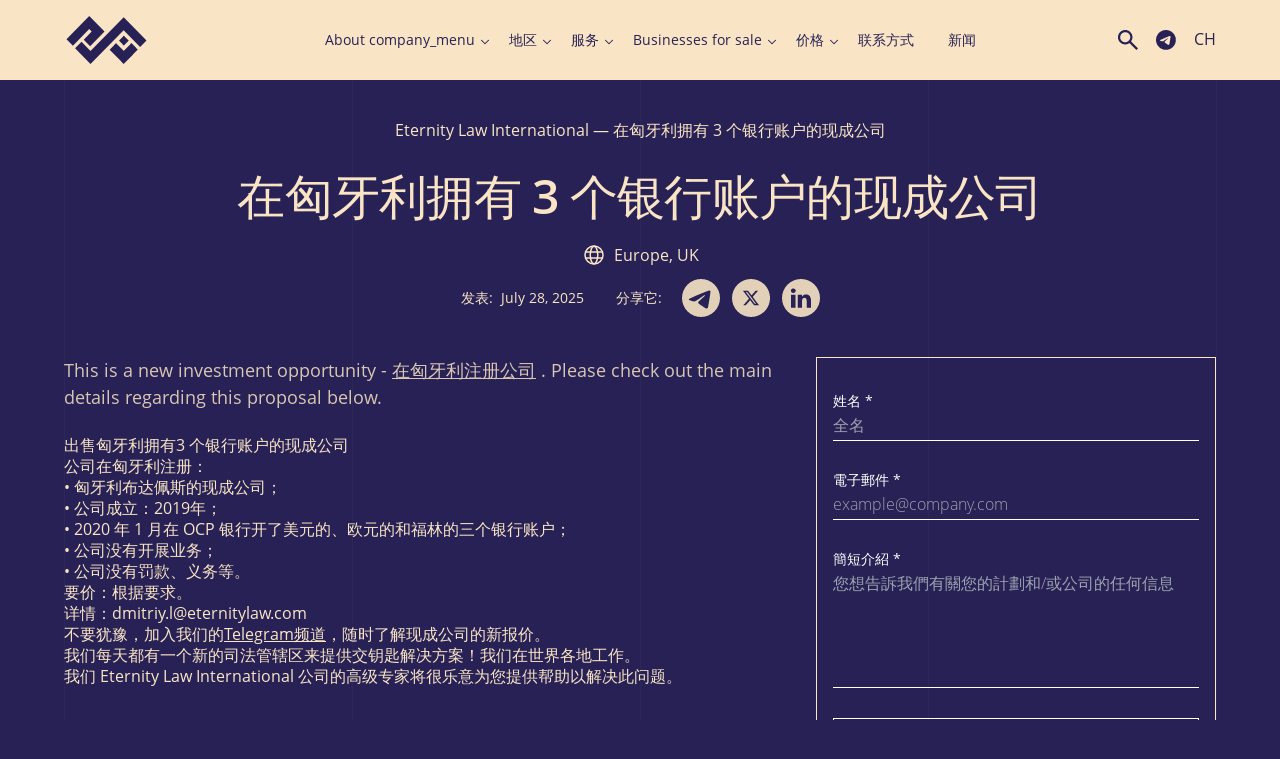

--- FILE ---
content_type: text/html; charset=UTF-8
request_url: https://www.eternitylaw.com/ch/xiancheng-de-gongsi-chushou/zai-xiongyali-yongyou-3-ge-yinhang-zhanghude-xiancheng-gongsi/
body_size: 67044
content:
<!doctype html><html dir="ltr" lang="ch-CH" prefix="og: https://ogp.me/ns#"<head><meta charset="UTF-8"><meta name="viewport" content="width=device-width, initial-scale=1.0"><meta name="google-site-verification" content="hEE5gr8O7GXXqduWp8FNoNrAMDQTY-21_X1FijyqbEU" /><meta name="p:domain_verify" content="c8faadf2330eaa8b00460192cec48fa2"/> <script src="https://unpkg.com/alpinejs@3.13.8/dist/cdn.min.js" defer></script> <script src="[data-uri]" defer></script> <script src="[data-uri]" defer></script> <title>在匈牙利拥有 3 个银行账户的现成公司 | Eternity Law International</title><style>img:is([sizes="auto" i],[sizes^="auto," i]){contain-intrinsic-size:3000px 1500px}</style><meta name="description" content="在匈牙利拥有 3 个银行账户的现成公司。 公司在匈牙利注册成立:在匈牙利布达佩斯的现成公司。" /><meta name="robots" content="noindex, nofollow, max-image-preview:large" /><meta name="author" content="vita.ginger"/><meta name="google-site-verification" content="hEE5gr8O7GXXqduWp8FNoNrAMDQTY-21_X1FijyqbEU" /><link rel="canonical" href="https://www.eternitylaw.com/ch/xiancheng-de-gongsi-chushou/zai-xiongyali-yongyou-3-ge-yinhang-zhanghude-xiancheng-gongsi/" /><meta name="generator" content="All in One SEO (AIOSEO) 4.9.3" /><meta property="og:locale" content="en_US" /><meta property="og:site_name" content="Eternity Law International | ✍Registration and service companies in any country in the world, including in offshore zones ⏩Call ☎+44 203 868 34 37 ✅e-mail: office@eternitylaw.com" /><meta property="og:type" content="article" /><meta property="og:title" content="在匈牙利拥有 3 个银行账户的现成公司 | Eternity Law International" /><meta property="og:description" content="在匈牙利拥有 3 个银行账户的现成公司。 公司在匈牙利注册成立:在匈牙利布达佩斯的现成公司。" /><meta property="og:url" content="https://www.eternitylaw.com/ch/xiancheng-de-gongsi-chushou/zai-xiongyali-yongyou-3-ge-yinhang-zhanghude-xiancheng-gongsi/" /><meta property="og:image" content="https://www.eternitylaw.com/wp-content/uploads/2022/11/Frame-1.jpg" /><meta property="og:image:secure_url" content="https://www.eternitylaw.com/wp-content/uploads/2022/11/Frame-1.jpg" /><meta property="og:image:width" content="1200" /><meta property="og:image:height" content="630" /><meta property="article:section" content="Uncategorized" /><meta property="article:tag" content="消息" /><meta property="article:published_time" content="2025-07-28T09:05:00+00:00" /><meta property="article:modified_time" content="2025-10-20T12:59:21+00:00" /><meta property="article:publisher" content="https://www.facebook.com/eternity.law.international/" /><meta name="twitter:card" content="summary_large_image" /><meta name="twitter:site" content="@EternityLawInt" /><meta name="twitter:title" content="在匈牙利拥有 3 个银行账户的现成公司 | Eternity Law International" /><meta name="twitter:description" content="在匈牙利拥有 3 个银行账户的现成公司。 公司在匈牙利注册成立:在匈牙利布达佩斯的现成公司。" /><meta name="twitter:creator" content="@EternityLawInt" /><meta name="twitter:image" content="https://www.eternitylaw.com/wp-content/uploads/2022/11/Frame-1.jpg" /><meta name="twitter:label1" content="Written by" /><meta name="twitter:data1" content="vita.ginger" /> <script type="application/ld+json" class="aioseo-schema">{"@context":"https:\/\/schema.org","@graph":[{"@type":"BreadcrumbList","@id":"https:\/\/www.eternitylaw.com\/ch\/xiancheng-de-gongsi-chushou\/zai-xiongyali-yongyou-3-ge-yinhang-zhanghude-xiancheng-gongsi\/#breadcrumblist","itemListElement":[{"@type":"ListItem","@id":"https:\/\/www.eternitylaw.com#listItem","position":1,"name":"Eternity Law International","item":"https:\/\/www.eternitylaw.com","nextItem":{"@type":"ListItem","@id":"https:\/\/www.eternitylaw.com\/ch\/xiancheng-de-gongsi-chushou\/zai-xiongyali-yongyou-3-ge-yinhang-zhanghude-xiancheng-gongsi\/#listItem","name":"\u5728\u5308\u7259\u5229\u62e5\u6709 3 \u4e2a\u94f6\u884c\u8d26\u6237\u7684\u73b0\u6210\u516c\u53f8"}},{"@type":"ListItem","@id":"https:\/\/www.eternitylaw.com\/ch\/xiancheng-de-gongsi-chushou\/zai-xiongyali-yongyou-3-ge-yinhang-zhanghude-xiancheng-gongsi\/#listItem","position":2,"name":"\u5728\u5308\u7259\u5229\u62e5\u6709 3 \u4e2a\u94f6\u884c\u8d26\u6237\u7684\u73b0\u6210\u516c\u53f8","previousItem":{"@type":"ListItem","@id":"https:\/\/www.eternitylaw.com#listItem","name":"Eternity Law International"}}]},{"@type":"Organization","@id":"https:\/\/www.eternitylaw.com\/#organization","name":"Eternity Law International","description":"\u270dRegistration and service companies in any country in the world, including in offshore zones \u23e9Call \u260e+44 203 868 34 37 \u2705e-mail: office@eternitylaw.com","url":"https:\/\/www.eternitylaw.com\/","telephone":"+18886470540","logo":{"@type":"ImageObject","url":"https:\/\/www.eternitylaw.com\/wp-content\/uploads\/2023\/01\/logo_eli.svg","@id":"https:\/\/www.eternitylaw.com\/ch\/xiancheng-de-gongsi-chushou\/zai-xiongyali-yongyou-3-ge-yinhang-zhanghude-xiancheng-gongsi\/#organizationLogo","width":280,"height":168},"image":{"@id":"https:\/\/www.eternitylaw.com\/ch\/xiancheng-de-gongsi-chushou\/zai-xiongyali-yongyou-3-ge-yinhang-zhanghude-xiancheng-gongsi\/#organizationLogo"},"sameAs":["https:\/\/www.facebook.com\/eternity.law.international\/","https:\/\/twitter.com\/EternityLawInt","https:\/\/www.linkedin.com\/company\/eternitylawinternational\/mycompany\/?viewAsMember=true"]},{"@type":"Person","@id":"https:\/\/www.eternitylaw.com\/ch\/author\/vita-ginger\/#author","url":"https:\/\/www.eternitylaw.com\/ch\/author\/vita-ginger\/","name":"vita.ginger"},{"@type":"WebPage","@id":"https:\/\/www.eternitylaw.com\/ch\/xiancheng-de-gongsi-chushou\/zai-xiongyali-yongyou-3-ge-yinhang-zhanghude-xiancheng-gongsi\/#webpage","url":"https:\/\/www.eternitylaw.com\/ch\/xiancheng-de-gongsi-chushou\/zai-xiongyali-yongyou-3-ge-yinhang-zhanghude-xiancheng-gongsi\/","name":"\u5728\u5308\u7259\u5229\u62e5\u6709 3 \u4e2a\u94f6\u884c\u8d26\u6237\u7684\u73b0\u6210\u516c\u53f8 | Eternity Law International","description":"\u5728\u5308\u7259\u5229\u62e5\u6709 3 \u4e2a\u94f6\u884c\u8d26\u6237\u7684\u73b0\u6210\u516c\u53f8\u3002 \u516c\u53f8\u5728\u5308\u7259\u5229\u6ce8\u518c\u6210\u7acb:\u5728\u5308\u7259\u5229\u5e03\u8fbe\u4f69\u65af\u7684\u73b0\u6210\u516c\u53f8\u3002","inLanguage":"ch-CH","isPartOf":{"@id":"https:\/\/www.eternitylaw.com\/#website"},"breadcrumb":{"@id":"https:\/\/www.eternitylaw.com\/ch\/xiancheng-de-gongsi-chushou\/zai-xiongyali-yongyou-3-ge-yinhang-zhanghude-xiancheng-gongsi\/#breadcrumblist"},"author":{"@id":"https:\/\/www.eternitylaw.com\/ch\/author\/vita-ginger\/#author"},"creator":{"@id":"https:\/\/www.eternitylaw.com\/ch\/author\/vita-ginger\/#author"},"image":{"@type":"ImageObject","url":5512,"@id":"https:\/\/www.eternitylaw.com\/ch\/xiancheng-de-gongsi-chushou\/zai-xiongyali-yongyou-3-ge-yinhang-zhanghude-xiancheng-gongsi\/#mainImage"},"primaryImageOfPage":{"@id":"https:\/\/www.eternitylaw.com\/ch\/xiancheng-de-gongsi-chushou\/zai-xiongyali-yongyou-3-ge-yinhang-zhanghude-xiancheng-gongsi\/#mainImage"},"datePublished":"2025-07-28T12:05:00+03:00","dateModified":"2025-10-20T15:59:21+03:00"},{"@type":"WebSite","@id":"https:\/\/www.eternitylaw.com\/#website","url":"https:\/\/www.eternitylaw.com\/","name":"Eternity Law International","alternateName":"ELI","description":"\u270dRegistration and service companies in any country in the world, including in offshore zones \u23e9Call \u260e+44 203 868 34 37 \u2705e-mail: office@eternitylaw.com","inLanguage":"ch-CH","publisher":{"@id":"https:\/\/www.eternitylaw.com\/#organization"}}]}</script> <link rel="alternate" href="https://www.eternitylaw.com/ready-made-companies/ready-made-company-with-3-bank-accounts-in-hungary/" hreflang="en" /><link rel="alternate" href="https://www.eternitylaw.com/ru/prodazha-gotovyh-kompanij/gotovaya-kompaniya-s-3-bankovskimi-schetami-v-vengrii/" hreflang="ru" /><link rel="alternate" href="https://www.eternitylaw.com/fr/entreprise-prete-a-lemploi/entreprise-prete-a-lemploi-avec-3-comptes-bancaires-en-hongrie/" hreflang="fr" /><link rel="alternate" href="https://www.eternitylaw.com/de/fertige-firma/fertiges-unternehmen-mit-3-bankkonten-in-ungarn/" hreflang="de" /><link rel="alternate" href="https://www.eternitylaw.com/ua/prodazh-gotovyh-komanij/gotova-kompaniya-s-3-bankivskimi-rahunkami-v-ugorshhini/" hreflang="uk" /><link rel="alternate" href="https://www.eternitylaw.com/hi/ready-made-kampaniyaan/hungary-mein-3-bank-khaton-ke-saath-teyaar-company/" hreflang="hi" /><link rel="alternate" href="https://www.eternitylaw.com/ch/xiancheng-de-gongsi-chushou/zai-xiongyali-yongyou-3-ge-yinhang-zhanghude-xiancheng-gongsi/" hreflang="ch" /><link rel="alternate" href="https://www.eternitylaw.com/es/empresas-preparadas/una-compania-preparada-con-3-cuentas-bancarias-en-hungria/" hreflang="es" /><link rel='dns-prefetch' href='//cdnjs.cloudflare.com' /><link rel='dns-prefetch' href='//cdn.jsdelivr.net' /> <script src="[data-uri]" defer></script> <style id='wp-emoji-styles-inline-css'>img.wp-smiley,img.emoji{display:inline!important;border:none!important;box-shadow:none!important;height:1em!important;width:1em!important;margin:0 0.07em!important;vertical-align:-0.1em!important;background:none!important;padding:0!important}</style><link data-optimized="1" rel='stylesheet' id='wp-block-library-css' href='https://www.eternitylaw.com/wp-content/litespeed/css/adf134e3572d3746d262b7114f96b894.css?ver=c7b64' media='all' /><link data-optimized="1" rel='stylesheet' id='aioseo/css/src/vue/standalone/blocks/table-of-contents/global.scss-css' href='https://www.eternitylaw.com/wp-content/litespeed/css/d996c936d4ae81f7ec3d0e0b1c307035.css?ver=cbde2' media='all' /><style id='global-styles-inline-css'>:root{--wp--preset--aspect-ratio--square:1;--wp--preset--aspect-ratio--4-3:4/3;--wp--preset--aspect-ratio--3-4:3/4;--wp--preset--aspect-ratio--3-2:3/2;--wp--preset--aspect-ratio--2-3:2/3;--wp--preset--aspect-ratio--16-9:16/9;--wp--preset--aspect-ratio--9-16:9/16;--wp--preset--color--black:#000000;--wp--preset--color--cyan-bluish-gray:#abb8c3;--wp--preset--color--white:#ffffff;--wp--preset--color--pale-pink:#f78da7;--wp--preset--color--vivid-red:#cf2e2e;--wp--preset--color--luminous-vivid-orange:#ff6900;--wp--preset--color--luminous-vivid-amber:#fcb900;--wp--preset--color--light-green-cyan:#7bdcb5;--wp--preset--color--vivid-green-cyan:#00d084;--wp--preset--color--pale-cyan-blue:#8ed1fc;--wp--preset--color--vivid-cyan-blue:#0693e3;--wp--preset--color--vivid-purple:#9b51e0;--wp--preset--color--primary:#272155;--wp--preset--color--secondary:#F9E5C5;--wp--preset--gradient--vivid-cyan-blue-to-vivid-purple:linear-gradient(135deg,rgba(6,147,227,1) 0%,rgb(155,81,224) 100%);--wp--preset--gradient--light-green-cyan-to-vivid-green-cyan:linear-gradient(135deg,rgb(122,220,180) 0%,rgb(0,208,130) 100%);--wp--preset--gradient--luminous-vivid-amber-to-luminous-vivid-orange:linear-gradient(135deg,rgba(252,185,0,1) 0%,rgba(255,105,0,1) 100%);--wp--preset--gradient--luminous-vivid-orange-to-vivid-red:linear-gradient(135deg,rgba(255,105,0,1) 0%,rgb(207,46,46) 100%);--wp--preset--gradient--very-light-gray-to-cyan-bluish-gray:linear-gradient(135deg,rgb(238,238,238) 0%,rgb(169,184,195) 100%);--wp--preset--gradient--cool-to-warm-spectrum:linear-gradient(135deg,rgb(74,234,220) 0%,rgb(151,120,209) 20%,rgb(207,42,186) 40%,rgb(238,44,130) 60%,rgb(251,105,98) 80%,rgb(254,248,76) 100%);--wp--preset--gradient--blush-light-purple:linear-gradient(135deg,rgb(255,206,236) 0%,rgb(152,150,240) 100%);--wp--preset--gradient--blush-bordeaux:linear-gradient(135deg,rgb(254,205,165) 0%,rgb(254,45,45) 50%,rgb(107,0,62) 100%);--wp--preset--gradient--luminous-dusk:linear-gradient(135deg,rgb(255,203,112) 0%,rgb(199,81,192) 50%,rgb(65,88,208) 100%);--wp--preset--gradient--pale-ocean:linear-gradient(135deg,rgb(255,245,203) 0%,rgb(182,227,212) 50%,rgb(51,167,181) 100%);--wp--preset--gradient--electric-grass:linear-gradient(135deg,rgb(202,248,128) 0%,rgb(113,206,126) 100%);--wp--preset--gradient--midnight:linear-gradient(135deg,rgb(2,3,129) 0%,rgb(40,116,252) 100%);--wp--preset--font-size--small:13px;--wp--preset--font-size--medium:20px;--wp--preset--font-size--large:36px;--wp--preset--font-size--x-large:42px;--wp--preset--font-size--12:12px;--wp--preset--font-size--14:14px;--wp--preset--font-size--16:16px;--wp--preset--font-size--18:18px;--wp--preset--font-size--21:21px;--wp--preset--font-size--24:24px;--wp--preset--font-size--28:28px;--wp--preset--font-size--32:32px;--wp--preset--font-size--36:36px;--wp--preset--font-size--40:40px;--wp--preset--font-size--48:48px;--wp--preset--font-size--56:56px;--wp--preset--font-size--64:64px;--wp--preset--font-size--72:72px;--wp--preset--font-size--96:96px;--wp--preset--font-size--120:120px;--wp--preset--font-size--200:200px;--wp--preset--spacing--20:0.44rem;--wp--preset--spacing--30:0.67rem;--wp--preset--spacing--40:1rem;--wp--preset--spacing--50:1.5rem;--wp--preset--spacing--60:2.25rem;--wp--preset--spacing--70:3.38rem;--wp--preset--spacing--80:5.06rem;--wp--preset--shadow--natural:6px 6px 9px rgba(0, 0, 0, 0.2);--wp--preset--shadow--deep:12px 12px 50px rgba(0, 0, 0, 0.4);--wp--preset--shadow--sharp:6px 6px 0px rgba(0, 0, 0, 0.2);--wp--preset--shadow--outlined:6px 6px 0px -3px rgba(255, 255, 255, 1), 6px 6px rgba(0, 0, 0, 1);--wp--preset--shadow--crisp:6px 6px 0px rgba(0, 0, 0, 1)}:where(body){margin:0}.wp-site-blocks>.alignleft{float:left;margin-right:2em}.wp-site-blocks>.alignright{float:right;margin-left:2em}.wp-site-blocks>.aligncenter{justify-content:center;margin-left:auto;margin-right:auto}:where(.is-layout-flex){gap:.5em}:where(.is-layout-grid){gap:.5em}.is-layout-flow>.alignleft{float:left;margin-inline-start:0;margin-inline-end:2em}.is-layout-flow>.alignright{float:right;margin-inline-start:2em;margin-inline-end:0}.is-layout-flow>.aligncenter{margin-left:auto!important;margin-right:auto!important}.is-layout-constrained>.alignleft{float:left;margin-inline-start:0;margin-inline-end:2em}.is-layout-constrained>.alignright{float:right;margin-inline-start:2em;margin-inline-end:0}.is-layout-constrained>.aligncenter{margin-left:auto!important;margin-right:auto!important}.is-layout-constrained>:where(:not(.alignleft):not(.alignright):not(.alignfull)){margin-left:auto!important;margin-right:auto!important}body .is-layout-flex{display:flex}.is-layout-flex{flex-wrap:wrap;align-items:center}.is-layout-flex>:is(*,div){margin:0}body .is-layout-grid{display:grid}.is-layout-grid>:is(*,div){margin:0}body{padding-top:0;padding-right:0;padding-bottom:0;padding-left:0}a:where(:not(.wp-element-button)){text-decoration:underline}:root :where(.wp-element-button,.wp-block-button__link){background-color:#32373c;border-width:0;color:#fff;font-family:inherit;font-size:inherit;line-height:inherit;padding:calc(0.667em + 2px) calc(1.333em + 2px);text-decoration:none}.has-black-color{color:var(--wp--preset--color--black)!important}.has-cyan-bluish-gray-color{color:var(--wp--preset--color--cyan-bluish-gray)!important}.has-white-color{color:var(--wp--preset--color--white)!important}.has-pale-pink-color{color:var(--wp--preset--color--pale-pink)!important}.has-vivid-red-color{color:var(--wp--preset--color--vivid-red)!important}.has-luminous-vivid-orange-color{color:var(--wp--preset--color--luminous-vivid-orange)!important}.has-luminous-vivid-amber-color{color:var(--wp--preset--color--luminous-vivid-amber)!important}.has-light-green-cyan-color{color:var(--wp--preset--color--light-green-cyan)!important}.has-vivid-green-cyan-color{color:var(--wp--preset--color--vivid-green-cyan)!important}.has-pale-cyan-blue-color{color:var(--wp--preset--color--pale-cyan-blue)!important}.has-vivid-cyan-blue-color{color:var(--wp--preset--color--vivid-cyan-blue)!important}.has-vivid-purple-color{color:var(--wp--preset--color--vivid-purple)!important}.has-primary-color{color:var(--wp--preset--color--primary)!important}.has-secondary-color{color:var(--wp--preset--color--secondary)!important}.has-black-background-color{background-color:var(--wp--preset--color--black)!important}.has-cyan-bluish-gray-background-color{background-color:var(--wp--preset--color--cyan-bluish-gray)!important}.has-white-background-color{background-color:var(--wp--preset--color--white)!important}.has-pale-pink-background-color{background-color:var(--wp--preset--color--pale-pink)!important}.has-vivid-red-background-color{background-color:var(--wp--preset--color--vivid-red)!important}.has-luminous-vivid-orange-background-color{background-color:var(--wp--preset--color--luminous-vivid-orange)!important}.has-luminous-vivid-amber-background-color{background-color:var(--wp--preset--color--luminous-vivid-amber)!important}.has-light-green-cyan-background-color{background-color:var(--wp--preset--color--light-green-cyan)!important}.has-vivid-green-cyan-background-color{background-color:var(--wp--preset--color--vivid-green-cyan)!important}.has-pale-cyan-blue-background-color{background-color:var(--wp--preset--color--pale-cyan-blue)!important}.has-vivid-cyan-blue-background-color{background-color:var(--wp--preset--color--vivid-cyan-blue)!important}.has-vivid-purple-background-color{background-color:var(--wp--preset--color--vivid-purple)!important}.has-primary-background-color{background-color:var(--wp--preset--color--primary)!important}.has-secondary-background-color{background-color:var(--wp--preset--color--secondary)!important}.has-black-border-color{border-color:var(--wp--preset--color--black)!important}.has-cyan-bluish-gray-border-color{border-color:var(--wp--preset--color--cyan-bluish-gray)!important}.has-white-border-color{border-color:var(--wp--preset--color--white)!important}.has-pale-pink-border-color{border-color:var(--wp--preset--color--pale-pink)!important}.has-vivid-red-border-color{border-color:var(--wp--preset--color--vivid-red)!important}.has-luminous-vivid-orange-border-color{border-color:var(--wp--preset--color--luminous-vivid-orange)!important}.has-luminous-vivid-amber-border-color{border-color:var(--wp--preset--color--luminous-vivid-amber)!important}.has-light-green-cyan-border-color{border-color:var(--wp--preset--color--light-green-cyan)!important}.has-vivid-green-cyan-border-color{border-color:var(--wp--preset--color--vivid-green-cyan)!important}.has-pale-cyan-blue-border-color{border-color:var(--wp--preset--color--pale-cyan-blue)!important}.has-vivid-cyan-blue-border-color{border-color:var(--wp--preset--color--vivid-cyan-blue)!important}.has-vivid-purple-border-color{border-color:var(--wp--preset--color--vivid-purple)!important}.has-primary-border-color{border-color:var(--wp--preset--color--primary)!important}.has-secondary-border-color{border-color:var(--wp--preset--color--secondary)!important}.has-vivid-cyan-blue-to-vivid-purple-gradient-background{background:var(--wp--preset--gradient--vivid-cyan-blue-to-vivid-purple)!important}.has-light-green-cyan-to-vivid-green-cyan-gradient-background{background:var(--wp--preset--gradient--light-green-cyan-to-vivid-green-cyan)!important}.has-luminous-vivid-amber-to-luminous-vivid-orange-gradient-background{background:var(--wp--preset--gradient--luminous-vivid-amber-to-luminous-vivid-orange)!important}.has-luminous-vivid-orange-to-vivid-red-gradient-background{background:var(--wp--preset--gradient--luminous-vivid-orange-to-vivid-red)!important}.has-very-light-gray-to-cyan-bluish-gray-gradient-background{background:var(--wp--preset--gradient--very-light-gray-to-cyan-bluish-gray)!important}.has-cool-to-warm-spectrum-gradient-background{background:var(--wp--preset--gradient--cool-to-warm-spectrum)!important}.has-blush-light-purple-gradient-background{background:var(--wp--preset--gradient--blush-light-purple)!important}.has-blush-bordeaux-gradient-background{background:var(--wp--preset--gradient--blush-bordeaux)!important}.has-luminous-dusk-gradient-background{background:var(--wp--preset--gradient--luminous-dusk)!important}.has-pale-ocean-gradient-background{background:var(--wp--preset--gradient--pale-ocean)!important}.has-electric-grass-gradient-background{background:var(--wp--preset--gradient--electric-grass)!important}.has-midnight-gradient-background{background:var(--wp--preset--gradient--midnight)!important}.has-small-font-size{font-size:var(--wp--preset--font-size--small)!important}.has-medium-font-size{font-size:var(--wp--preset--font-size--medium)!important}.has-large-font-size{font-size:var(--wp--preset--font-size--large)!important}.has-x-large-font-size{font-size:var(--wp--preset--font-size--x-large)!important}.has-12-font-size{font-size:var(--wp--preset--font-size--12)!important}.has-14-font-size{font-size:var(--wp--preset--font-size--14)!important}.has-16-font-size{font-size:var(--wp--preset--font-size--16)!important}.has-18-font-size{font-size:var(--wp--preset--font-size--18)!important}.has-21-font-size{font-size:var(--wp--preset--font-size--21)!important}.has-24-font-size{font-size:var(--wp--preset--font-size--24)!important}.has-28-font-size{font-size:var(--wp--preset--font-size--28)!important}.has-32-font-size{font-size:var(--wp--preset--font-size--32)!important}.has-36-font-size{font-size:var(--wp--preset--font-size--36)!important}.has-40-font-size{font-size:var(--wp--preset--font-size--40)!important}.has-48-font-size{font-size:var(--wp--preset--font-size--48)!important}.has-56-font-size{font-size:var(--wp--preset--font-size--56)!important}.has-64-font-size{font-size:var(--wp--preset--font-size--64)!important}.has-72-font-size{font-size:var(--wp--preset--font-size--72)!important}.has-96-font-size{font-size:var(--wp--preset--font-size--96)!important}.has-120-font-size{font-size:var(--wp--preset--font-size--120)!important}.has-200-font-size{font-size:var(--wp--preset--font-size--200)!important}:where(.wp-block-post-template.is-layout-flex){gap:1.25em}:where(.wp-block-post-template.is-layout-grid){gap:1.25em}:where(.wp-block-columns.is-layout-flex){gap:2em}:where(.wp-block-columns.is-layout-grid){gap:2em}:root :where(.wp-block-pullquote){font-size:1.5em;line-height:1.6}</style><link data-optimized="1" rel='stylesheet' id='eli-style-css' href='https://www.eternitylaw.com/wp-content/litespeed/css/72cea44cec1453942010c550a857ff7e.css?ver=02197' media='all' /><link data-optimized="1" rel='stylesheet' id='eli-old-css-css' href='https://www.eternitylaw.com/wp-content/litespeed/css/2488b0adc41a677d4a3d0476ecf1f4d1.css?ver=04aa9' media='all' /><link data-optimized="1" rel='stylesheet' id='eli-app-css-css' href='https://www.eternitylaw.com/wp-content/litespeed/css/ab3a9346e9da7240e8df7ce072e6790e.css?ver=06b9d' media='all' /><link data-optimized="1" rel='stylesheet' id='eli-slick-css-css' href='https://www.eternitylaw.com/wp-content/litespeed/css/52b4076b0bf2f7530e0cf786f57d056c.css?ver=88c36' media='all' /><link data-optimized="1" rel='stylesheet' id='eli-fancybox-css-css' href='https://www.eternitylaw.com/wp-content/litespeed/css/3bf6b595d9e9fb178d12bcf8a760ca7f.css?ver=0ca7f' media='all' /><link data-optimized="1" rel='stylesheet' id='eli-custom-css-css' href='https://www.eternitylaw.com/wp-content/litespeed/css/dcb450255178a8a1b61ab8de9229d426.css?ver=00018' media='all' /> <script src="https://cdnjs.cloudflare.com/ajax/libs/jquery/3.6.4/jquery.min.js?ver=6.8.3" id="jquery-js"></script> <script data-optimized="1" src="https://www.eternitylaw.com/wp-content/litespeed/js/8dac6581211c58877b274e8be89aea0f.js?ver=ddaea" id="eli-slick-js" defer data-deferred="1"></script> <script src="https://cdn.jsdelivr.net/npm/@fancyapps/ui@5.0/dist/fancybox/fancybox.umd.js?ver=6.8.3" id="eli-fancybox-js" defer data-deferred="1"></script> <script data-optimized="1" src="https://www.eternitylaw.com/wp-content/litespeed/js/4cd95080bf87f850a5f6f08bdd032457.js?ver=e4434" id="eli-main-js" defer data-deferred="1"></script> <script type="text/javascript" src="[data-uri]" defer></script><link rel="apple-touch-icon" sizes="180x180" href="/wp-content/uploads/fbrfg/apple-touch-icon.png"><link rel="icon" type="image/png" sizes="32x32" href="/wp-content/uploads/fbrfg/favicon-32x32.png"><link rel="icon" type="image/png" sizes="194x194" href="/wp-content/uploads/fbrfg/favicon-194x194.png"><link rel="icon" type="image/png" sizes="192x192" href="/wp-content/uploads/fbrfg/android-chrome-192x192.png"><link rel="icon" type="image/png" sizes="16x16" href="/wp-content/uploads/fbrfg/favicon-16x16.png"><link rel="manifest" href="/wp-content/uploads/fbrfg/site.webmanifest"><link rel="mask-icon" href="/wp-content/uploads/fbrfg/safari-pinned-tab.svg" color="#272155"><link rel="shortcut icon" href="/wp-content/uploads/fbrfg/favicon.ico"><meta name="apple-mobile-web-app-title" content="Eternity Law International"><meta name="application-name" content="Eternity Law International"><meta name="msapplication-TileColor" content="#f9e5c5"><meta name="msapplication-TileImage" content="/wp-content/uploads/fbrfg/mstile-144x144.png"><meta name="msapplication-config" content="/wp-content/uploads/fbrfg/browserconfig.xml"><meta name="theme-color" content="#f9e5c5"><link rel="icon" href="https://www.eternitylaw.com/wp-content/uploads/2020/09/cropped-logo-1-32x32.png" sizes="32x32" /><link rel="icon" href="https://www.eternitylaw.com/wp-content/uploads/2020/09/cropped-logo-1-192x192.png" sizes="192x192" /><link rel="apple-touch-icon" href="https://www.eternitylaw.com/wp-content/uploads/2020/09/cropped-logo-1-180x180.png" /><meta name="msapplication-TileImage" content="https://www.eternitylaw.com/wp-content/uploads/2020/09/cropped-logo-1-270x270.png" /><style>a:where(:not(.wp-element-button)){text-decoration:none}</style> <script>(function(w,d,s,l,i){w[l]=w[l]||[];w[l].push({'gtm.start':
                new Date().getTime(),event:'gtm.js'});var f=d.getElementsByTagName(s)[0],
            j=d.createElement(s),dl=l!='dataLayer'?'&l='+l:'';j.async=true;j.src=
            'https://www.googletagmanager.com/gtm.js?id='+i+dl;f.parentNode.insertBefore(j,f);
        })(window,document,'script','dataLayer','GTM-5KPZJ5P');</script>  <script src="[data-uri]" defer></script> <script id="mcjs" src="[data-uri]" defer></script>  <script id="cookieyes" type="text/javascript" src="https://cdn-cookieyes.com/client_data/7a382d8abb87222ce5a7e449/script.js" defer data-deferred="1"></script> </head><body class="wp-singular company-template-default single single-company postid-41683 wp-custom-logo wp-theme-eternitylaw" x-data="{ show_search: false, open: false }" :class="{'overflow-visible': !open, 'overflow-visible': !show_search }"><noscript><iframe src="https://www.googletagmanager.com/ns.html?id=GTM-5KPZJ5P"
height="0" width="0" style="display:none;visibility:hidden"></iframe></noscript>
<style>.wrap__nav-menu .sub-menu .has-child{margin-right:0!important}</style><div class="hidden">
<svg xmlns="http://www.w3.org/2000/svg">
<symbol viewBox="0 0 24 24" id="eli-telegram">
<path d="M11.931 2C6.4491 2 2 6.4491 2 11.931C2 17.413 6.4491 21.8621 11.931 21.8621C17.413 21.8621 21.8621 17.413 21.8621 11.931C21.8621 6.4491 17.413 2 11.931 2ZM16.539 8.7531C16.3901 10.3222 15.7446 14.1357 15.4168 15.8935C15.2778 16.6383 14.9997 16.8866 14.7415 16.9164C14.1655 16.9661 13.7286 16.539 13.1724 16.1716C12.2985 15.5956 11.8019 15.2381 10.9578 14.6819C9.97462 14.0364 10.6102 13.6789 11.1763 13.1029C11.3252 12.9539 13.8676 10.64 13.9172 10.4314C13.9241 10.3999 13.9232 10.3671 13.9146 10.3359C13.9059 10.3048 13.8898 10.2762 13.8676 10.2527C13.808 10.203 13.7286 10.2229 13.659 10.2328C13.5697 10.2527 12.1793 11.1763 9.46814 13.0036C9.0709 13.2717 8.71338 13.4108 8.39559 13.4008C8.03807 13.3909 7.36276 13.2022 6.85628 13.0334C6.23062 12.8348 5.744 12.7255 5.78372 12.3779C5.80359 12.1992 6.05186 12.0204 6.51862 11.8317C9.41848 10.5705 11.3451 9.73628 12.3084 9.33903C15.0692 8.18703 15.6353 7.98841 16.0127 7.98841C16.0921 7.98841 16.2808 8.00828 16.4 8.10759C16.4993 8.18703 16.5291 8.29628 16.539 8.37572C16.5291 8.43531 16.549 8.61407 16.539 8.7531V8.7531Z" fill="currentColor"/>
</symbol>
<symbol id="eli-twitter_link" fill-rule="evenodd" clip-rule="evenodd" viewBox="0 0 512 512"><path d="M256 0c141.385 0 256 114.615 256 256S397.385 512 256 512 0 397.385 0 256 114.615 0 256 0z" fill="#f9e5c5"/><path fill="#272155" fill-rule="nonzero" d="M318.64 157.549h33.401l-72.973 83.407 85.85 113.495h-67.222l-52.647-68.836-60.242 68.836h-33.423l78.052-89.212-82.354-107.69h68.924l47.59 62.917 55.044-62.917zm-11.724 176.908h18.51L205.95 176.493h-19.86l120.826 157.964z"/></symbol>
<symbol id="eli-telegram-link" width="38" height="38">
<path  fill="currentColor" d="M38 19c0 10.493-8.507 19-19 19S0 29.493 0 19 8.507 0 19 0s19 8.507 19 19Zm-25.277-1.74c-1.903.83-3.859 1.684-5.647 2.67-.934.683.307 1.167 1.472 1.62.185.072.368.144.54.215.143.044.29.09.437.138 1.295.412 2.739.872 3.996.18 2.065-1.186 4.014-2.558 5.961-3.928.638-.45 1.276-.898 1.918-1.34l.1-.066c.547-.354 1.777-1.15 1.322-.053-1.075 1.176-2.227 2.217-3.385 3.264a73.147 73.147 0 0 0-2.33 2.168c-.665.54-1.357 1.629-.611 2.387 1.718 1.202 3.463 2.376 5.206 3.549l1.701 1.145c.96.766 2.46.147 2.67-1.05l.283-1.653c.52-3.044 1.041-6.088 1.501-9.142.063-.479.134-.958.204-1.437.172-1.162.345-2.325.398-3.492-.138-1.165-1.551-.91-2.338-.647-4.041 1.538-8.042 3.19-12.028 4.87-.451.2-.909.4-1.37.601Z"/>
</symbol>
<symbol id="eli-linkedin-link" width="38" height="38">
<path fill="currentColor" d="M0 19C0 8.507 8.507 0 19 0s19 8.507 19 19-8.507 19-19 19S0 29.493 0 19Zm13.427-3.263H9.121v12.937h4.306V15.737Zm.284-4.002c-.028-1.269-.935-2.235-2.408-2.235-1.473 0-2.436.966-2.436 2.235 0 1.242.934 2.236 2.38 2.236h.027c1.502 0 2.437-.994 2.437-2.236Zm15.245 9.521c0-3.974-2.125-5.823-4.958-5.823-2.286 0-3.31 1.256-3.881 2.136v-1.832H15.81c.057 1.214 0 12.937 0 12.937h4.307V21.45c0-.387.028-.772.142-1.05.31-.772 1.02-1.571 2.209-1.571 1.559 0 2.182 1.186 2.182 2.924v6.922h4.305v-7.418Z"/>
</symbol>
<symbol id="eli-close">
<path fill="currentColor" fill-rule="evenodd" d="M16.767 1.887A1.105 1.105 0 0 0 15.206.324l-6.66 6.66-6.66-6.66A1.105 1.105 0 1 0 .325 1.887l6.66 6.658-6.66 6.659a1.105 1.105 0 1 0 1.563 1.563l6.658-6.66 6.66 6.66a1.105 1.105 0 0 0 1.562-1.563l-6.66-6.659 6.66-6.658Z" clip-rule="evenodd"/>
</symbol>
<symbol viewBox="0 0 24 24" id="eli-whatsapp">
<path fill="currentColor" d="M19.05 4.91A9.816 9.816 0 0 0 12.04 2c-5.46 0-9.91 4.45-9.91 9.91 0 1.75.46 3.45 1.32 4.95L2.05 22l5.25-1.38c1.45.79 3.08 1.21 4.74 1.21 5.46 0 9.91-4.45 9.91-9.91 0-2.65-1.03-5.14-2.9-7.01Zm-7.01 15.24c-1.48 0-2.93-.4-4.2-1.15l-.3-.18-3.12.82.83-3.04-.2-.31a8.264 8.264 0 0 1-1.26-4.38c0-4.54 3.7-8.24 8.24-8.24 2.2 0 4.27.86 5.82 2.42a8.183 8.183 0 0 1 2.41 5.83c.02 4.54-3.68 8.23-8.22 8.23Zm4.52-6.16c-.25-.12-1.47-.72-1.69-.81-.23-.08-.39-.12-.56.12-.17.25-.64.81-.78.97-.14.17-.29.19-.54.06-.25-.12-1.05-.39-1.99-1.23-.74-.66-1.23-1.47-1.38-1.72-.14-.25-.02-.38.11-.51.11-.11.25-.29.37-.43s.17-.25.25-.41c.08-.17.04-.31-.02-.43s-.56-1.34-.76-1.84c-.2-.48-.41-.42-.56-.43h-.48c-.17 0-.43.06-.66.31-.22.25-.86.85-.86 2.07 0 1.22.89 2.4 1.01 2.56.12.17 1.75 2.67 4.23 3.74.59.26 1.05.41 1.41.52.59.19 1.13.16 1.56.1.48-.07 1.47-.6 1.67-1.18.21-.58.21-1.07.14-1.18-.07-.11-.22-.16-.47-.28Z"/>
</symbol>
<symbol id="eli-twitter" viewBox="0 0 72 72">
<switch>
<g>
<path d="M42.5,31.2L66,6h-6L39.8,27.6L24,6H4l24.6,33.6L4,66
h6l21.3-22.8L48,66h20L42.5,31.2z M12.9,10h8l38.1,52h-8L12.9,10z"></path>
</g>
</switch>
</symbol>
<symbol viewBox="0 0 24 24" id="eli-linkedin">
<path d="M20.4701 2H3.53006C3.33964 1.99736 3.15056 2.03225 2.97362 2.10268C2.79669 2.17312 2.63536 2.27772 2.49886 2.41051C2.36235 2.5433 2.25334 2.70168 2.17805 2.87661C2.10276 3.05154 2.06267 3.23958 2.06006 3.43V20.57C2.06267 20.7604 2.10276 20.9485 2.17805 21.1234C2.25334 21.2983 2.36235 21.4567 2.49886 21.5895C2.63536 21.7223 2.79669 21.8269 2.97362 21.8973C3.15056 21.9678 3.33964 22.0026 3.53006 22H20.4701C20.6605 22.0026 20.8496 21.9678 21.0265 21.8973C21.2034 21.8269 21.3648 21.7223 21.5013 21.5895C21.6378 21.4567 21.7468 21.2983 21.8221 21.1234C21.8974 20.9485 21.9375 20.7604 21.9401 20.57V3.43C21.9375 3.23958 21.8974 3.05154 21.8221 2.87661C21.7468 2.70168 21.6378 2.5433 21.5013 2.41051C21.3648 2.27772 21.2034 2.17312 21.0265 2.10268C20.8496 2.03225 20.6605 1.99736 20.4701 2V2ZM8.09006 18.74H5.09006V9.74H8.09006V18.74ZM6.59006 8.48C6.17632 8.48 5.77953 8.31564 5.48697 8.02309C5.19442 7.73053 5.03006 7.33374 5.03006 6.92C5.03006 6.50626 5.19442 6.10947 5.48697 5.81691C5.77953 5.52436 6.17632 5.36 6.59006 5.36C6.80975 5.33509 7.03223 5.35685 7.24293 5.42388C7.45363 5.49091 7.6478 5.60169 7.81272 5.74896C7.97763 5.89623 8.10958 6.07668 8.19993 6.27848C8.29027 6.48029 8.33698 6.6989 8.33698 6.92C8.33698 7.1411 8.29027 7.35971 8.19993 7.56152C8.10958 7.76332 7.97763 7.94377 7.81272 8.09104C7.6478 8.23831 7.45363 8.34909 7.24293 8.41612C7.03223 8.48315 6.80975 8.50492 6.59006 8.48V8.48ZM18.9101 18.74H15.9101V13.91C15.9101 12.7 15.4801 11.91 14.3901 11.91C14.0527 11.9125 13.7242 12.0183 13.4489 12.2132C13.1735 12.4081 12.9645 12.6827 12.8501 13C12.7718 13.235 12.7379 13.4826 12.7501 13.73V18.73H9.75006V9.73H12.7501V11C13.0226 10.5271 13.419 10.1375 13.8965 9.8732C14.374 9.60889 14.9146 9.47985 15.4601 9.5C17.4601 9.5 18.9101 10.79 18.9101 13.56V18.74Z" fill="currentColor"/>
</symbol>
<symbol viewBox="0 0 24 24" id="eli-facebook">
<path d="M12 2.04C6.5 2.04 2 6.53 2 12.06C2 17.06 5.66 21.21 10.44 21.96V14.96H7.9V12.06H10.44V9.85C10.44 7.34 11.93 5.96 14.22 5.96C15.31 5.96 16.45 6.15 16.45 6.15V8.62H15.19C13.95 8.62 13.56 9.39 13.56 10.18V12.06H16.34L15.89 14.96H13.56V21.96C15.9164 21.5878 18.0622 20.3855 19.6099 18.5701C21.1576 16.7546 22.0053 14.4456 22 12.06C22 6.53 17.5 2.04 12 2.04V2.04Z" fill="currentColor"/>
</symbol>
<symbol id="eli-arrow" viewBox="0 0 20 10">
<path fill="currentColor" d="M0 5c0-.34.269-.616.6-.615h17.342l-3.243-3.328a.631.631 0 0 1 0-.876.593.593 0 0 1 .854 0l4.269 4.381a.628.628 0 0 1 0 .876l-4.27 4.38a.593.593 0 0 1-.853 0 .631.631 0 0 1 0-.875l3.243-3.328H.599A.607.607 0 0 1 0 5Z"/>
</symbol>
<symbol id="lang" width="24" height="24" viewBox="0 0 24 24" fill="none">
<path d="M12 21C16.9706 21 21 16.9706 21 12C21 7.02944 16.9706 3 12 3C7.02944 3 3 7.02944 3 12C3 16.9706 7.02944 21 12 21Z" stroke="currentColor" stroke-width="1.5" stroke-linecap="round" stroke-linejoin="round"/>
<path d="M3.5127 9H20.4875" stroke="currentColor" stroke-width="1.5" stroke-linecap="round" stroke-linejoin="round"/>
<path d="M3.5127 15H20.4874" stroke="currentColor" stroke-width="1.5" stroke-linecap="round" stroke-linejoin="round"/>
<path d="M12 20.758C14.0711 20.758 15.75 16.8367 15.75 11.9996C15.75 7.16248 14.0711 3.24121 12 3.24121C9.92893 3.24121 8.25 7.16248 8.25 11.9996C8.25 16.8367 9.92893 20.758 12 20.758Z" stroke="currentColor" stroke-width="1.5" stroke-linecap="round" stroke-linejoin="round"/>
</symbol>
<symbol id="eli-search" width="20" height="20" viewBox="0 0 20 20" fill="none">
<path d="M18.4444 20L11.4444 13C10.8889 13.4444 10.25 13.7963 9.52778 14.0556C8.80556 14.3148 8.03704 14.4444 7.22222 14.4444C5.2037 14.4444 3.49556 13.7456 2.09778 12.3478C0.699259 10.9493 0 9.24074 0 7.22222C0 5.2037 0.699259 3.49519 2.09778 2.09667C3.49556 0.698889 5.2037 0 7.22222 0C9.24074 0 10.9493 0.698889 12.3478 2.09667C13.7456 3.49519 14.4444 5.2037 14.4444 7.22222C14.4444 8.03704 14.3148 8.80556 14.0556 9.52778C13.7963 10.25 13.4444 10.8889 13 11.4444L20 18.4444L18.4444 20ZM7.22222 12.2222C8.61111 12.2222 9.79185 11.7363 10.7644 10.7644C11.7363 9.79185 12.2222 8.61111 12.2222 7.22222C12.2222 5.83333 11.7363 4.65259 10.7644 3.68C9.79185 2.70815 8.61111 2.22222 7.22222 2.22222C5.83333 2.22222 4.65259 2.70815 3.68 3.68C2.70815 4.65259 2.22222 5.83333 2.22222 7.22222C2.22222 8.61111 2.70815 9.79185 3.68 10.7644C4.65259 11.7363 5.83333 12.2222 7.22222 12.2222Z" fill="currentColor"/>
</symbol>
<symbol viewBox="0 0 682.667 682.667" id="eli-bank-for-sale">
<defs style="stroke-width:10">
<clipPath clipPathUnits="userSpaceOnUse" id="a" stroke-width="1" style="stroke-width:10">
<path d="M0 512h512V0H0Z" fill="currentColor" data-original="#000000" style="stroke-width:10"/>
</clipPath>
</defs>
<g clip-path="url(#a)" style="stroke-width:10" transform="matrix(1.33333 0 0 -1.33333 0 682.667)">
<g style="stroke-width:10">
<path d="M0 0c0-7.533 8.973-13.639 20.041-13.639 11.067 0 20.04 6.106 20.04 13.639 0 9.742-8.016 13.638-20.04 17.535C8.016 21.432 0 25.329 0 35.07c0 7.533 8.973 13.639 20.041 13.639 11.067 0 20.04-6.106 20.04-13.639" style="stroke-width:10;stroke-linecap:round;stroke-linejoin:round;stroke-miterlimit:10;stroke-dasharray:none;stroke-opacity:1" fill="none" stroke="currentColor" stroke-linecap="round" stroke-linejoin="round" stroke-miterlimit="10" data-original="#000000" transform="translate(235.96 354.699)"/>
</g>
<g style="stroke-width:10">
<path d="M0 0v-8.907" style="stroke-width:10;stroke-linecap:round;stroke-linejoin:round;stroke-miterlimit:10;stroke-dasharray:none;stroke-opacity:1" fill="none" stroke="currentColor" stroke-linecap="round" stroke-linejoin="round" stroke-miterlimit="10" data-original="#000000" transform="translate(256 412.315)"/>
</g>
<g style="stroke-width:10">
<path d="M0 0v-8.907" style="stroke-width:10;stroke-linecap:round;stroke-linejoin:round;stroke-miterlimit:10;stroke-dasharray:none;stroke-opacity:1" fill="none" stroke="currentColor" stroke-linecap="round" stroke-linejoin="round" stroke-miterlimit="10" data-original="#000000" transform="translate(256 341.06)"/>
</g>
<g style="stroke-width:10">
<path d="M0 0h497" style="stroke-width:10;stroke-linecap:round;stroke-linejoin:round;stroke-miterlimit:10;stroke-dasharray:none;stroke-opacity:1" fill="none" stroke="currentColor" stroke-linecap="round" stroke-linejoin="round" stroke-miterlimit="10" data-original="#000000" transform="translate(7.5 43.573)"/>
</g>
<g style="stroke-width:10">
<path d="M0 0h400.809v-32.064" style="stroke-width:10;stroke-linecap:round;stroke-linejoin:round;stroke-miterlimit:10;stroke-dasharray:none;stroke-opacity:1" fill="none" stroke="currentColor" stroke-linecap="round" stroke-linejoin="round" stroke-miterlimit="10" data-original="#000000" transform="translate(87.659 75.637)"/>
</g>
<g style="stroke-width:10">
<path d="M0 0v32.064h32.066" style="stroke-width:10;stroke-linecap:round;stroke-linejoin:round;stroke-miterlimit:10;stroke-dasharray:none;stroke-opacity:1" fill="none" stroke="currentColor" stroke-linecap="round" stroke-linejoin="round" stroke-miterlimit="10" data-original="#000000" transform="translate(23.532 43.573)"/>
</g>
<g style="stroke-width:10">
<path d="M0 0v32.064h432.871V0" style="stroke-width:10;stroke-linecap:round;stroke-linejoin:round;stroke-miterlimit:10;stroke-dasharray:none;stroke-opacity:1" fill="none" stroke="currentColor" stroke-linecap="round" stroke-linejoin="round" stroke-miterlimit="10" data-original="#000000" transform="translate(39.565 75.637)"/>
</g>
<g style="stroke-width:10">
<path d="M0 0v-160.323" style="stroke-width:10;stroke-linecap:round;stroke-linejoin:round;stroke-miterlimit:10;stroke-dasharray:none;stroke-opacity:1" fill="none" stroke="currentColor" stroke-linecap="round" stroke-linejoin="round" stroke-miterlimit="10" data-original="#000000" transform="translate(55.597 268.024)"/>
</g>
<g style="stroke-width:10">
<path d="M0 0v-32.064h-432.871V0" style="stroke-width:10;stroke-linecap:round;stroke-linejoin:round;stroke-miterlimit:10;stroke-dasharray:none;stroke-opacity:1" fill="none" stroke="currentColor" stroke-linecap="round" stroke-linejoin="round" stroke-miterlimit="10" data-original="#000000" transform="translate(472.435 300.089)"/>
</g>
<g style="stroke-width:10">
<path d="M0 0h-408.826v24.048l240.484 144.29L72.142 24.048V0H32.059" style="stroke-width:10;stroke-linecap:round;stroke-linejoin:round;stroke-miterlimit:10;stroke-dasharray:none;stroke-opacity:1" fill="none" stroke="currentColor" stroke-linecap="round" stroke-linejoin="round" stroke-miterlimit="10" data-original="#000000" transform="translate(424.342 300.089)"/>
</g>
<g style="stroke-width:10">
<path d="M0 0v-160.323" style="stroke-width:10;stroke-linecap:round;stroke-linejoin:round;stroke-miterlimit:10;stroke-dasharray:none;stroke-opacity:1" fill="none" stroke="currentColor" stroke-linecap="round" stroke-linejoin="round" stroke-miterlimit="10" data-original="#000000" transform="translate(103.693 268.024)"/>
</g>
<g style="stroke-width:10">
<path d="M0 0v-160.323" style="stroke-width:10;stroke-linecap:round;stroke-linejoin:round;stroke-miterlimit:10;stroke-dasharray:none;stroke-opacity:1" fill="none" stroke="currentColor" stroke-linecap="round" stroke-linejoin="round" stroke-miterlimit="10" data-original="#000000" transform="translate(151.79 268.024)"/>
</g>
<g style="stroke-width:10">
<path d="M0 0v-160.323" style="stroke-width:10;stroke-linecap:round;stroke-linejoin:round;stroke-miterlimit:10;stroke-dasharray:none;stroke-opacity:1" fill="none" stroke="currentColor" stroke-linecap="round" stroke-linejoin="round" stroke-miterlimit="10" data-original="#000000" transform="translate(199.887 268.024)"/>
</g>
<g style="stroke-width:10">
<path d="M0 0v-160.323" style="stroke-width:10;stroke-linecap:round;stroke-linejoin:round;stroke-miterlimit:10;stroke-dasharray:none;stroke-opacity:1" fill="none" stroke="currentColor" stroke-linecap="round" stroke-linejoin="round" stroke-miterlimit="10" data-original="#000000" transform="translate(312.113 268.024)"/>
</g>
<g style="stroke-width:10">
<path d="M0 0v-160.323" style="stroke-width:10;stroke-linecap:round;stroke-linejoin:round;stroke-miterlimit:10;stroke-dasharray:none;stroke-opacity:1" fill="none" stroke="currentColor" stroke-linecap="round" stroke-linejoin="round" stroke-miterlimit="10" data-original="#000000" transform="translate(360.21 268.024)"/>
</g>
<g style="stroke-width:10">
<path d="M0 0v-160.323" style="stroke-width:10;stroke-linecap:round;stroke-linejoin:round;stroke-miterlimit:10;stroke-dasharray:none;stroke-opacity:1" fill="none" stroke="currentColor" stroke-linecap="round" stroke-linejoin="round" stroke-miterlimit="10" data-original="#000000" transform="translate(408.307 268.024)"/>
</g>
<g style="stroke-width:10">
<path d="M0 0v-160.323" style="stroke-width:10;stroke-linecap:round;stroke-linejoin:round;stroke-miterlimit:10;stroke-dasharray:none;stroke-opacity:1" fill="none" stroke="currentColor" stroke-linecap="round" stroke-linejoin="round" stroke-miterlimit="10" data-original="#000000" transform="translate(456.403 268.024)"/>
</g>
<g style="stroke-width:10">
<path d="M0 0v72.145c0 13.282 10.767 24.048 24.048 24.048 13.282 0 24.049-10.766 24.049-24.048V0" style="stroke-width:10;stroke-linecap:round;stroke-linejoin:round;stroke-miterlimit:10;stroke-dasharray:none;stroke-opacity:1" fill="none" stroke="currentColor" stroke-linecap="round" stroke-linejoin="round" stroke-miterlimit="10" data-original="#000000" transform="translate(231.952 107.702)"/>
</g>
<g style="stroke-width:10">
<path d="M0 0h-16.032" style="stroke-width:10;stroke-linecap:round;stroke-linejoin:round;stroke-miterlimit:10;stroke-dasharray:none;stroke-opacity:1" fill="none" stroke="currentColor" stroke-linecap="round" stroke-linejoin="round" stroke-miterlimit="10" data-original="#000000" transform="translate(207.903 372.234)"/>
</g>
<g style="stroke-width:10">
<path d="M0 0h-16.032" style="stroke-width:10;stroke-linecap:round;stroke-linejoin:round;stroke-miterlimit:10;stroke-dasharray:none;stroke-opacity:1" fill="none" stroke="currentColor" stroke-linecap="round" stroke-linejoin="round" stroke-miterlimit="10" data-original="#000000" transform="translate(320.129 372.234)"/>
</g>
</g>
</symbol>
<symbol viewBox="0 0 682.667 682.667" id="eli-company-for-sale">
<g stroke-width="10">
<defs style="stroke-width:10">
<clipPath clipPathUnits="userSpaceOnUse" id="a" stroke-width="10" style="stroke-width:10">
<path d="M0 512h512V0H0Z" fill="currentColor" data-original="#000000" style="stroke-width:10"/>
</clipPath>
</defs>
<g clip-path="url(#a)" style="stroke-width:10" transform="matrix(1.33333 0 0 -1.33333 0 682.667)">
<g style="stroke-width:10">
<path d="M0 0v38.565c0 7.528-6.103 13.63-13.63 13.63h-160.474" style="stroke-width:10;stroke-linecap:round;stroke-linejoin:round;stroke-miterlimit:10;stroke-dasharray:none;stroke-opacity:1" fill="none" stroke="currentColor" stroke-linecap="round" stroke-linejoin="round" stroke-miterlimit="10" data-original="#000000" transform="translate(473.153 226.375)"/>
</g>
<g style="stroke-width:10">
<path d="M0 0v131.352" style="stroke-width:10;stroke-linecap:round;stroke-linejoin:round;stroke-miterlimit:10;stroke-dasharray:none;stroke-opacity:1" fill="none" stroke="currentColor" stroke-linecap="round" stroke-linejoin="round" stroke-miterlimit="10" data-original="#000000" transform="translate(473.153 59.69)"/>
</g>
<g style="stroke-width:10">
<path d="M0 0v21.975c0 7.114-5.472 13.032-12.564 13.588l-194.241 15.223c-7.923.621-14.695-5.641-14.695-13.588V17.36" style="stroke-width:10;stroke-linecap:round;stroke-linejoin:round;stroke-miterlimit:10;stroke-dasharray:none;stroke-opacity:1" fill="none" stroke="currentColor" stroke-linecap="round" stroke-linejoin="round" stroke-miterlimit="10" data-original="#000000" transform="translate(279.697 436.482)"/>
</g>
<g style="stroke-width:10">
<path d="M0 0v362.673c0 7.115-5.473 13.033-12.565 13.588l-6.787.532-221.499 17.36-4.656.365c-7.923.621-14.695-5.641-14.695-13.588V0" style="stroke-width:10;stroke-linecap:round;stroke-linejoin:round;stroke-miterlimit:10;stroke-dasharray:none;stroke-opacity:1" fill="none" stroke="currentColor" stroke-linecap="round" stroke-linejoin="round" stroke-miterlimit="10" data-original="#000000" transform="translate(299.049 59.69)"/>
</g>
<g style="stroke-width:10">
<path d="M0 0h-462c-9.665 0-17.5-7.835-17.5-17.5S-471.665-35-462-35H0c9.665 0 17.5 7.835 17.5 17.5S9.665 0 0 0Z" style="stroke-width:10;stroke-linecap:round;stroke-linejoin:round;stroke-miterlimit:10;stroke-dasharray:none;stroke-opacity:1" fill="none" stroke="currentColor" stroke-linecap="round" stroke-linejoin="round" stroke-miterlimit="10" data-original="#000000" transform="translate(487 59.69)"/>
</g>
<g style="stroke-width:10">
<path d="M0 0h-30.358a5.443 5.443 0 0 0-5.443 5.442v23.357a5.443 5.443 0 0 0 5.443 5.443H0a5.443 5.443 0 0 0 5.443-5.443V5.442A5.443 5.443 0 0 0 0 0Z" style="stroke-width:10;stroke-linecap:round;stroke-linejoin:round;stroke-miterlimit:10;stroke-dasharray:none;stroke-opacity:1" fill="none" stroke="currentColor" stroke-linecap="round" stroke-linejoin="round" stroke-miterlimit="10" data-original="#000000" transform="translate(106.264 356.558)"/>
</g>
<g style="stroke-width:10">
<path d="M0 0h-30.358a5.443 5.443 0 0 0-5.443 5.442v23.357a5.443 5.443 0 0 0 5.443 5.443H0a5.443 5.443 0 0 0 5.442-5.443V5.442A5.443 5.443 0 0 0 0 0Z" style="stroke-width:10;stroke-linecap:round;stroke-linejoin:round;stroke-miterlimit:10;stroke-dasharray:none;stroke-opacity:1" fill="none" stroke="currentColor" stroke-linecap="round" stroke-linejoin="round" stroke-miterlimit="10" data-original="#000000" transform="translate(181.957 356.558)"/>
</g>
<g style="stroke-width:10">
<path d="M0 0h-30.358A5.442 5.442 0 0 0-35.8 5.442v23.357a5.442 5.442 0 0 0 5.442 5.443H0a5.442 5.442 0 0 0 5.442-5.443V5.442A5.442 5.442 0 0 0 0 0Z" style="stroke-width:10;stroke-linecap:round;stroke-linejoin:round;stroke-miterlimit:10;stroke-dasharray:none;stroke-opacity:1" fill="none" stroke="currentColor" stroke-linecap="round" stroke-linejoin="round" stroke-miterlimit="10" data-original="#000000" transform="translate(257.65 356.558)"/>
</g>
<g style="stroke-width:10">
<path d="M0 0h-30.358a5.443 5.443 0 0 0-5.443 5.442v23.357a5.443 5.443 0 0 0 5.443 5.443H0a5.443 5.443 0 0 0 5.443-5.443V5.442A5.443 5.443 0 0 0 0 0Z" style="stroke-width:10;stroke-linecap:round;stroke-linejoin:round;stroke-miterlimit:10;stroke-dasharray:none;stroke-opacity:1" fill="none" stroke="currentColor" stroke-linecap="round" stroke-linejoin="round" stroke-miterlimit="10" data-original="#000000" transform="translate(106.264 289.121)"/>
</g>
<g style="stroke-width:10">
<path d="M0 0h-30.358a5.443 5.443 0 0 0-5.443 5.442v23.357a5.443 5.443 0 0 0 5.443 5.443H0a5.443 5.443 0 0 0 5.442-5.443V5.442A5.443 5.443 0 0 0 0 0Z" style="stroke-width:10;stroke-linecap:round;stroke-linejoin:round;stroke-miterlimit:10;stroke-dasharray:none;stroke-opacity:1" fill="none" stroke="currentColor" stroke-linecap="round" stroke-linejoin="round" stroke-miterlimit="10" data-original="#000000" transform="translate(181.957 289.121)"/>
</g>
<g style="stroke-width:10">
<path d="M0 0h-30.358A5.442 5.442 0 0 0-35.8 5.442v23.357a5.442 5.442 0 0 0 5.442 5.443H0a5.442 5.442 0 0 0 5.442-5.443V5.442A5.442 5.442 0 0 0 0 0Z" style="stroke-width:10;stroke-linecap:round;stroke-linejoin:round;stroke-miterlimit:10;stroke-dasharray:none;stroke-opacity:1" fill="none" stroke="currentColor" stroke-linecap="round" stroke-linejoin="round" stroke-miterlimit="10" data-original="#000000" transform="translate(257.65 289.121)"/>
</g>
<g style="stroke-width:10">
<path d="M0 0h-30.358a5.443 5.443 0 0 0-5.443 5.442v23.357a5.443 5.443 0 0 0 5.443 5.443H0a5.443 5.443 0 0 0 5.443-5.443V5.442A5.443 5.443 0 0 0 0 0Z" style="stroke-width:10;stroke-linecap:round;stroke-linejoin:round;stroke-miterlimit:10;stroke-dasharray:none;stroke-opacity:1" fill="none" stroke="currentColor" stroke-linecap="round" stroke-linejoin="round" stroke-miterlimit="10" data-original="#000000" transform="translate(106.264 221.685)"/>
</g>
<g style="stroke-width:10">
<path d="M0 0h-67.188a6.9 6.9 0 0 0-6.9 6.9v20.442a6.9 6.9 0 0 0 6.9 6.9H0a6.9 6.9 0 0 0 6.9-6.9V6.9A6.9 6.9 0 0 0 0 0Z" style="stroke-width:10;stroke-linecap:round;stroke-linejoin:round;stroke-miterlimit:10;stroke-dasharray:none;stroke-opacity:1" fill="none" stroke="currentColor" stroke-linecap="round" stroke-linejoin="round" stroke-miterlimit="10" data-original="#000000" transform="translate(144.551 145.207)"/>
</g>
<g style="stroke-width:10">
<path d="M0 0h-30.358a5.443 5.443 0 0 0-5.443 5.442v23.357a5.443 5.443 0 0 0 5.443 5.443H0a5.443 5.443 0 0 0 5.442-5.443V5.442A5.443 5.443 0 0 0 0 0Z" style="stroke-width:10;stroke-linecap:round;stroke-linejoin:round;stroke-miterlimit:10;stroke-dasharray:none;stroke-opacity:1" fill="none" stroke="currentColor" stroke-linecap="round" stroke-linejoin="round" stroke-miterlimit="10" data-original="#000000" transform="translate(181.957 221.685)"/>
</g>
<g style="stroke-width:10">
<path d="M0 0h-30.358A5.442 5.442 0 0 0-35.8 5.442v23.357a5.442 5.442 0 0 0 5.442 5.443H0a5.442 5.442 0 0 0 5.442-5.443V5.442A5.442 5.442 0 0 0 0 0Z" style="stroke-width:10;stroke-linecap:round;stroke-linejoin:round;stroke-miterlimit:10;stroke-dasharray:none;stroke-opacity:1" fill="none" stroke="currentColor" stroke-linecap="round" stroke-linejoin="round" stroke-miterlimit="10" data-original="#000000" transform="translate(257.65 221.685)"/>
</g>
<g style="stroke-width:10">
<path d="M0 0v-31.164" style="stroke-width:10;stroke-linecap:round;stroke-linejoin:round;stroke-miterlimit:10;stroke-dasharray:none;stroke-opacity:1" fill="none" stroke="currentColor" stroke-linecap="round" stroke-linejoin="round" stroke-miterlimit="10" data-original="#000000" transform="translate(183.653 90.853)"/>
</g>
<g style="stroke-width:10">
<path d="M0 0v114.88a4.878 4.878 0 0 1-4.879 4.879h-69.68a4.878 4.878 0 0 1-4.879-4.879V66.227" style="stroke-width:10;stroke-linecap:round;stroke-linejoin:round;stroke-miterlimit:10;stroke-dasharray:none;stroke-opacity:1" fill="none" stroke="currentColor" stroke-linecap="round" stroke-linejoin="round" stroke-miterlimit="10" data-original="#000000" transform="translate(263.092 59.69)"/>
</g>
<g style="stroke-width:10">
<path d="M0 0h-30.628a6.297 6.297 0 0 0-6.297 6.296V30.59a6.297 6.297 0 0 0 6.297 6.297H0a6.297 6.297 0 0 0 6.297-6.297V6.296A6.296 6.296 0 0 0 0 0Z" style="stroke-width:10;stroke-linecap:round;stroke-linejoin:round;stroke-miterlimit:10;stroke-dasharray:none;stroke-opacity:1" fill="none" stroke="currentColor" stroke-linecap="round" stroke-linejoin="round" stroke-miterlimit="10" data-original="#000000" transform="translate(366.776 190.114)"/>
</g>
<g style="stroke-width:10">
<path d="M0 0h-30.628a6.297 6.297 0 0 0-6.297 6.297V30.59a6.297 6.297 0 0 0 6.297 6.297H0a6.297 6.297 0 0 0 6.297-6.297V6.297A6.297 6.297 0 0 0 0 0Z" style="stroke-width:10;stroke-linecap:round;stroke-linejoin:round;stroke-miterlimit:10;stroke-dasharray:none;stroke-opacity:1" fill="none" stroke="currentColor" stroke-linecap="round" stroke-linejoin="round" stroke-miterlimit="10" data-original="#000000" transform="translate(366.776 120.897)"/>
</g>
<g style="stroke-width:10">
<path d="M0 0h-30.627a6.297 6.297 0 0 0-6.297 6.296V30.59a6.297 6.297 0 0 0 6.297 6.297H0a6.296 6.296 0 0 0 6.297-6.297V6.296A6.296 6.296 0 0 0 0 0Z" style="stroke-width:10;stroke-linecap:round;stroke-linejoin:round;stroke-miterlimit:10;stroke-dasharray:none;stroke-opacity:1" fill="none" stroke="currentColor" stroke-linecap="round" stroke-linejoin="round" stroke-miterlimit="10" data-original="#000000" transform="translate(436.536 190.114)"/>
</g>
<g style="stroke-width:10">
<path d="M0 0h-30.627a6.297 6.297 0 0 0-6.297 6.297V30.59a6.297 6.297 0 0 0 6.297 6.297H0a6.296 6.296 0 0 0 6.297-6.297V6.297A6.296 6.296 0 0 0 0 0Z" style="stroke-width:10;stroke-linecap:round;stroke-linejoin:round;stroke-miterlimit:10;stroke-dasharray:none;stroke-opacity:1" fill="none" stroke="currentColor" stroke-linecap="round" stroke-linejoin="round" stroke-miterlimit="10" data-original="#000000" transform="translate(436.536 120.897)"/>
</g>
</g>
</g>
</symbol>
<symbol viewBox="0 0 682.667 682.667" id="eli-license-for-sale">
<g stroke-width="10">
<defs style="stroke-width:10">
<clipPath clipPathUnits="userSpaceOnUse" id="a" stroke-width="10" style="stroke-width:10">
<path d="M0 512h512V0H0Z" fill="currentColor" data-original="#000000" style="stroke-width:10"/>
</clipPath>
</defs>
<g style="stroke-width:10">
<g style="stroke-width:10">
<path d="M0 0h191.983" style="stroke-width:10;stroke-linecap:round;stroke-linejoin:round;stroke-miterlimit:10;stroke-dasharray:none;stroke-opacity:1" fill="none" stroke="currentColor" stroke-linecap="round" stroke-linejoin="round" stroke-miterlimit="10" data-original="#000000" transform="matrix(1.33333 0 0 -1.33333 89.03 252.036)"/>
</g>
<g style="stroke-width:10">
<path d="M0 0h191.983" style="stroke-width:10;stroke-linecap:round;stroke-linejoin:round;stroke-miterlimit:10;stroke-dasharray:none;stroke-opacity:1" fill="none" stroke="currentColor" stroke-linecap="round" stroke-linejoin="round" stroke-miterlimit="10" data-original="#000000" transform="matrix(1.33333 0 0 -1.33333 89.03 322.297)"/>
</g>
<g style="stroke-width:10">
<path d="M0 0h191.983" style="stroke-width:10;stroke-linecap:round;stroke-linejoin:round;stroke-miterlimit:10;stroke-dasharray:none;stroke-opacity:1" fill="none" stroke="currentColor" stroke-linecap="round" stroke-linejoin="round" stroke-miterlimit="10" data-original="#000000" transform="matrix(1.33333 0 0 -1.33333 89.03 392.557)"/>
</g>
<g style="stroke-width:10">
<path d="M0 0h191.983" style="stroke-width:10;stroke-linecap:round;stroke-linejoin:round;stroke-miterlimit:10;stroke-dasharray:none;stroke-opacity:1" fill="none" stroke="currentColor" stroke-linecap="round" stroke-linejoin="round" stroke-miterlimit="10" data-original="#000000" transform="matrix(1.33333 0 0 -1.33333 89.03 462.818)"/>
</g>
<g style="stroke-width:10">
<path d="M0 0h96.238" style="stroke-width:10;stroke-linecap:round;stroke-linejoin:round;stroke-miterlimit:10;stroke-dasharray:none;stroke-opacity:1" fill="none" stroke="currentColor" stroke-linecap="round" stroke-linejoin="round" stroke-miterlimit="10" data-original="#000000" transform="matrix(1.33333 0 0 -1.33333 89.03 565.787)"/>
</g>
<g clip-path="url(#a)" style="stroke-width:10" transform="matrix(1.33333 0 0 -1.33333 0 682.667)">
<g style="stroke-width:10">
<path d="M0 0h-13.002a9.312 9.312 0 0 0-9.312 9.312v24.334a9.312 9.312 0 0 0 9.312 9.312h153.967a9.312 9.312 0 0 0 9.312-9.312V9.312A9.312 9.312 0 0 0 140.965 0H35.06m178.79-34.782V65.06c0 16.351-13.255 29.606-29.607 29.606H-70.194a29.608 29.608 0 0 1-20.935-8.672l-77.323-77.323a29.605 29.605 0 0 1-8.671-20.934v-360.465c0-16.351 13.255-29.606 29.605-29.606h331.761c16.352 0 29.607 13.255 29.607 29.606v10.099" style="stroke-width:10;stroke-linecap:round;stroke-linejoin:round;stroke-miterlimit:10;stroke-dasharray:none;stroke-opacity:1" fill="none" stroke="currentColor" stroke-linecap="round" stroke-linejoin="round" stroke-miterlimit="10" data-original="#000000" transform="translate(187.401 409.813)"/>
</g>
<g style="stroke-width:10">
<path d="M0 0v-75.754c0-6.586 7.222-10.621 12.831-7.168l27.503 16.931a8.41 8.41 0 0 0 4.412 1.249c1.53 0 3.061-.416 4.413-1.249l27.503-16.931c5.609-3.453 12.83.582 12.83 7.168V0" style="stroke-width:10;stroke-linecap:round;stroke-linejoin:round;stroke-miterlimit:10;stroke-dasharray:none;stroke-opacity:1" fill="none" stroke="currentColor" stroke-linecap="round" stroke-linejoin="round" stroke-miterlimit="10" data-original="#000000" transform="translate(356.505 147.018)"/>
</g>
<g style="stroke-width:10">
<path d="M0 0c-30.571 0-55.354 24.783-55.354 55.354 0 30.571 24.783 55.354 55.354 55.354 30.571 0 55.354-24.783 55.354-55.354C55.354 24.783 30.571 0 0 0Zm96.517 42.693a22.487 22.487 0 0 0 0 25.322c8.283 12.157 2.855 28.86-10.992 33.827a22.485 22.485 0 0 0-14.883 20.486c-.445 14.703-14.655 25.027-28.775 20.906a22.489 22.489 0 0 0-24.083 7.826c-4.501 5.816-11.142 8.725-17.784 8.725-6.642 0-13.282-2.909-17.783-8.725a22.49 22.49 0 0 0-24.083-7.826c-14.121 4.121-28.33-6.203-28.776-20.906a22.485 22.485 0 0 0-14.883-20.486c-13.846-4.967-19.274-21.67-10.992-33.827a22.487 22.487 0 0 0 0-25.322c-8.282-12.156-2.854-28.86 10.992-33.827A22.484 22.484 0 0 0-70.642-11.62v0c.415-13.702 12.785-23.601 25.896-21.549.958.149 1.919.362 2.88.643a22.487 22.487 0 0 0 24.083-7.825c9.002-11.634 26.565-11.634 35.567 0a22.487 22.487 0 0 0 24.083 7.825 22.692 22.692 0 0 1 2.879-.643c13.112-2.052 25.482 7.847 25.896 21.549v0A22.484 22.484 0 0 0 85.525 8.866c13.847 4.967 19.275 21.671 10.992 33.827z" style="stroke-width:10;stroke-linecap:round;stroke-linejoin:round;stroke-miterlimit:10;stroke-dasharray:none;stroke-opacity:1" fill="none" stroke="currentColor" stroke-linecap="round" stroke-linejoin="round" stroke-miterlimit="10" data-original="#000000" transform="translate(401.251 180.188)"/>
</g>
<g style="stroke-width:10">
<path d="M0 0c-30.571 0-55.354-24.783-55.354-55.354 0-30.572 24.783-55.354 55.354-55.354 30.571 0 55.354 24.782 55.354 55.354C55.354-24.783 30.571 0 0 0Z" style="stroke-width:10;stroke-linecap:round;stroke-linejoin:round;stroke-miterlimit:10;stroke-dasharray:none;stroke-opacity:1" fill="none" stroke="currentColor" stroke-linecap="round" stroke-linejoin="round" stroke-miterlimit="10" data-original="#000000" transform="translate(401.251 290.896)"/>
</g>
<g style="stroke-width:10">
<path d="M0 0v-73.651c0-10.138-8.218-18.355-18.354-18.355h-73.652" style="stroke-width:10;stroke-linecap:round;stroke-linejoin:round;stroke-miterlimit:10;stroke-dasharray:none;stroke-opacity:1" fill="none" stroke="currentColor" stroke-linecap="round" stroke-linejoin="round" stroke-miterlimit="10" data-original="#000000" transform="translate(104.943 501.82)"/>
</g>
</g>
</g>
</g></symbol>
<symbol viewBox="0 0 682.667 682.667" id="eli-company-registration">
<g stroke-width="10">
<defs style="stroke-width:10">
<clipPath clipPathUnits="userSpaceOnUse" id="a" stroke-width="10" style="stroke-width:10">
<path d="M0 512h512V0H0Z" fill="currentColor" data-original="#000000" style="stroke-width:10"/>
</clipPath>
</defs>
<g clip-path="url(#a)" style="stroke-width:10" transform="matrix(1.33333 0 0 -1.33333 0 682.667)">
<g style="stroke-width:10">
<path d="M0 0v301.936" style="stroke-width:10;stroke-linecap:round;stroke-linejoin:round;stroke-miterlimit:10;stroke-dasharray:none;stroke-opacity:1" fill="none" stroke="currentColor" stroke-linecap="round" stroke-linejoin="round" stroke-miterlimit="10" data-original="#000000" transform="translate(32.664 7.5)"/>
</g>
<g style="stroke-width:10">
<path d="M0 0h-36.168a4 4 0 0 0-4 4v44.112a4 4 0 0 0 4 4H0a4 4 0 0 0 4-4V4a4 4 0 0 0-4-4Z" style="stroke-width:10;stroke-linecap:round;stroke-linejoin:round;stroke-miterlimit:10;stroke-dasharray:none;stroke-opacity:1" fill="none" stroke="currentColor" stroke-linecap="round" stroke-linejoin="round" stroke-miterlimit="10" data-original="#000000" transform="translate(102.832 227.323)"/>
</g>
<g style="stroke-width:10">
<path d="M0 0h-36.168a4 4 0 0 0-4 4v44.111a4 4 0 0 0 4 4H0a4 4 0 0 0 4-4V4a4 4 0 0 0-4-4Z" style="stroke-width:10;stroke-linecap:round;stroke-linejoin:round;stroke-miterlimit:10;stroke-dasharray:none;stroke-opacity:1" fill="none" stroke="currentColor" stroke-linecap="round" stroke-linejoin="round" stroke-miterlimit="10" data-original="#000000" transform="translate(102.832 145.212)"/>
</g>
<g style="stroke-width:10">
<path d="M0 0h-44.168v73.712a4 4 0 0 0 4 4H-4a4 4 0 0 0 4-4z" style="stroke-width:10;stroke-linecap:round;stroke-linejoin:round;stroke-miterlimit:10;stroke-dasharray:none;stroke-opacity:1" fill="none" stroke="currentColor" stroke-linecap="round" stroke-linejoin="round" stroke-miterlimit="10" data-original="#000000" transform="translate(106.832 7.5)"/>
</g>
<g style="stroke-width:10">
<path d="M0 0v301.936" style="stroke-width:10;stroke-linecap:round;stroke-linejoin:round;stroke-miterlimit:10;stroke-dasharray:none;stroke-opacity:1" fill="none" stroke="currentColor" stroke-linecap="round" stroke-linejoin="round" stroke-miterlimit="10" data-original="#000000" transform="translate(479.336 7.5)"/>
</g>
<g style="stroke-width:10">
<path d="M0 0h36.168a4 4 0 0 1 4 4v44.112a4 4 0 0 1-4 4H0a4 4 0 0 1-4-4V4a4 4 0 0 1 4-4Z" style="stroke-width:10;stroke-linecap:round;stroke-linejoin:round;stroke-miterlimit:10;stroke-dasharray:none;stroke-opacity:1" fill="none" stroke="currentColor" stroke-linecap="round" stroke-linejoin="round" stroke-miterlimit="10" data-original="#000000" transform="translate(409.168 227.323)"/>
</g>
<g style="stroke-width:10">
<path d="M0 0h36.168a4 4 0 0 1 4 4v44.111a4 4 0 0 1-4 4H0a4 4 0 0 1-4-4V4a4 4 0 0 1 4-4Z" style="stroke-width:10;stroke-linecap:round;stroke-linejoin:round;stroke-miterlimit:10;stroke-dasharray:none;stroke-opacity:1" fill="none" stroke="currentColor" stroke-linecap="round" stroke-linejoin="round" stroke-miterlimit="10" data-original="#000000" transform="translate(409.168 145.212)"/>
</g>
<g style="stroke-width:10">
<path d="M0 0h44.168v73.712a4 4 0 0 1-4 4H4a4 4 0 0 1-4-4z" style="stroke-width:10;stroke-linecap:round;stroke-linejoin:round;stroke-miterlimit:10;stroke-dasharray:none;stroke-opacity:1" fill="none" stroke="currentColor" stroke-linecap="round" stroke-linejoin="round" stroke-miterlimit="10" data-original="#000000" transform="translate(405.168 7.5)"/>
</g>
<g style="stroke-width:10">
<path d="M0 0v181.488" style="stroke-width:10;stroke-linecap:round;stroke-linejoin:round;stroke-miterlimit:10;stroke-dasharray:none;stroke-opacity:1" fill="none" stroke="currentColor" stroke-linecap="round" stroke-linejoin="round" stroke-miterlimit="10" data-original="#000000" transform="translate(375.17 115.212)"/>
</g>
<g style="stroke-width:10">
<path d="M0 0v72.712" style="stroke-width:10;stroke-linecap:round;stroke-linejoin:round;stroke-miterlimit:10;stroke-dasharray:none;stroke-opacity:1" fill="none" stroke="currentColor" stroke-linecap="round" stroke-linejoin="round" stroke-miterlimit="10" data-original="#000000" transform="translate(375.17 7.5)"/>
</g>
<g style="stroke-width:10">
<path d="M0 0v-289.2" style="stroke-width:10;stroke-linecap:round;stroke-linejoin:round;stroke-miterlimit:10;stroke-dasharray:none;stroke-opacity:1" fill="none" stroke="currentColor" stroke-linecap="round" stroke-linejoin="round" stroke-miterlimit="10" data-original="#000000" transform="translate(136.83 296.7)"/>
</g>
<g style="stroke-width:10">
<path d="M0 0h-51.168a4 4 0 0 0-4 4v44.111a4 4 0 0 0 4 4H0a4 4 0 0 0 4-4V4a4 4 0 0 0-4-4Z" style="stroke-width:10;stroke-linecap:round;stroke-linejoin:round;stroke-miterlimit:10;stroke-dasharray:none;stroke-opacity:1" fill="none" stroke="currentColor" stroke-linecap="round" stroke-linejoin="round" stroke-miterlimit="10" data-original="#000000" transform="translate(237 145.745)"/>
</g>
<g style="stroke-width:10">
<path d="M0 0h-51.168a4 4 0 0 0-4 4v44.111a4 4 0 0 0 4 4H0a4 4 0 0 0 4-4V4a4 4 0 0 0-4-4Z" style="stroke-width:10;stroke-linecap:round;stroke-linejoin:round;stroke-miterlimit:10;stroke-dasharray:none;stroke-opacity:1" fill="none" stroke="currentColor" stroke-linecap="round" stroke-linejoin="round" stroke-miterlimit="10" data-original="#000000" transform="translate(326.168 145.745)"/>
</g>
<g style="stroke-width:10">
<path d="M0 0h497" style="stroke-width:10;stroke-linecap:round;stroke-linejoin:round;stroke-miterlimit:10;stroke-dasharray:none;stroke-opacity:1" fill="none" stroke="currentColor" stroke-linecap="round" stroke-linejoin="round" stroke-miterlimit="10" data-original="#000000" transform="translate(7.5 7.5)"/>
</g>
<g style="stroke-width:10">
<path d="M0 0h106.08c3.87 0 7-3.141 7-7v-16c0-3.87-3.13-7-7-7H-9.65" style="stroke-width:10;stroke-linecap:round;stroke-linejoin:round;stroke-miterlimit:10;stroke-dasharray:none;stroke-opacity:1" fill="none" stroke="currentColor" stroke-linecap="round" stroke-linejoin="round" stroke-miterlimit="10" data-original="#000000" transform="translate(391.42 339.44)"/>
</g>
<g style="stroke-width:10">
<path d="M0 0h38.9" style="stroke-width:10;stroke-linecap:round;stroke-linejoin:round;stroke-miterlimit:10;stroke-dasharray:none;stroke-opacity:1" fill="none" stroke="currentColor" stroke-linecap="round" stroke-linejoin="round" stroke-miterlimit="10" data-original="#000000" transform="translate(81.68 339.44)"/>
</g>
<g style="stroke-width:10">
<path d="M0 0h-115.73c-3.87 0-7 3.13-7 7v16c0 3.859 3.13 7 7 7h32.18" style="stroke-width:10;stroke-linecap:round;stroke-linejoin:round;stroke-miterlimit:10;stroke-dasharray:none;stroke-opacity:1" fill="none" stroke="currentColor" stroke-linecap="round" stroke-linejoin="round" stroke-miterlimit="10" data-original="#000000" transform="translate(130.23 309.44)"/>
</g>
<g style="stroke-width:10">
<path d="M0 0h-95.025v100.712a7 7 0 0 0 7 7H-7a7 7 0 0 0 7-7z" style="stroke-width:10;stroke-linecap:round;stroke-linejoin:round;stroke-miterlimit:10;stroke-dasharray:none;stroke-opacity:1" fill="none" stroke="currentColor" stroke-linecap="round" stroke-linejoin="round" stroke-miterlimit="10" data-original="#000000" transform="translate(303.513 7.5)"/>
</g>
<g style="stroke-width:10">
<path d="M0 0c0-76.246-61.81-138.056-138.055-138.056-76.246 0-138.055 61.81-138.055 138.056 0 76.245 61.809 138.055 138.055 138.055C-61.81 138.055 0 76.245 0 0Z" style="stroke-width:10;stroke-linecap:round;stroke-linejoin:round;stroke-miterlimit:10;stroke-dasharray:none;stroke-opacity:1" fill="none" stroke="currentColor" stroke-linecap="round" stroke-linejoin="round" stroke-miterlimit="10" data-original="#000000" transform="translate(394.055 366.445)"/>
</g>
<g style="stroke-width:10">
<path d="M0 0v24.301c0 6.21 5.03 11.239 11.24 11.239h61.6c6.21 0 11.24-5.029 11.24-11.239V0" style="stroke-width:10;stroke-linecap:round;stroke-linejoin:round;stroke-miterlimit:10;stroke-dasharray:none;stroke-opacity:1" fill="none" stroke="currentColor" stroke-linecap="round" stroke-linejoin="round" stroke-miterlimit="10" data-original="#000000" transform="translate(213.96 422.85)"/>
</g>
<g style="stroke-width:10">
<path d="M0 0v-56.081C0-62.288-5.032-67.32-11.239-67.32h-137.566c-6.207 0-11.239 5.032-11.239 11.239V0" style="stroke-width:10;stroke-linecap:round;stroke-linejoin:round;stroke-miterlimit:10;stroke-dasharray:none;stroke-opacity:1" fill="none" stroke="currentColor" stroke-linecap="round" stroke-linejoin="round" stroke-miterlimit="10" data-original="#000000" transform="translate(336.022 355.417)"/>
</g>
<g style="stroke-width:10">
<path d="M0 0h52.48c6.2 0 11.24 5.03 11.24 11.24v44.95c0 6.21-5.04 11.24-11.24 11.24h-162.86c-6.2 0-11.24-5.03-11.24-11.24V11.24c0-6.21 5.04-11.24 11.24-11.24h52.48" style="stroke-width:10;stroke-linecap:round;stroke-linejoin:round;stroke-miterlimit:10;stroke-dasharray:none;stroke-opacity:1" fill="none" stroke="currentColor" stroke-linecap="round" stroke-linejoin="round" stroke-miterlimit="10" data-original="#000000" transform="translate(284.95 355.42)"/>
</g>
<g style="stroke-width:10">
<path d="M0 0h-48.165a4.87 4.87 0 0 0-4.869 4.869v21.564a4.869 4.869 0 0 0 4.869 4.868H0a4.869 4.869 0 0 0 4.869-4.868V4.869A4.87 4.87 0 0 0 0 0Z" style="stroke-width:10;stroke-linecap:round;stroke-linejoin:round;stroke-miterlimit:10;stroke-dasharray:none;stroke-opacity:1" fill="none" stroke="currentColor" stroke-linecap="round" stroke-linejoin="round" stroke-miterlimit="10" data-original="#000000" transform="translate(280.082 339.767)"/>
</g>
</g>
</g>
</symbol>
<symbol viewBox="0 0 682.667 682.667" id="eli-licensing">
<g stroke-width="10">
<defs style="stroke-width:10">
<clipPath clipPathUnits="userSpaceOnUse" id="a" stroke-width="10" style="stroke-width:10">
<path d="M0 512h512V0H0Z" fill="currentColor" data-original="#000000" style="stroke-width:10"/>
</clipPath>
</defs>
<g clip-path="url(#a)" style="stroke-width:10" transform="matrix(1.33333 0 0 -1.33333 0 682.667)">
<g style="stroke-width:10">
<path d="M0 0h-350.059c-11 0-19.916 8.917-19.916 19.917v457.698c0 10.999 8.916 19.916 19.916 19.916H0c11 0 19.917-8.917 19.917-19.916V19.917C19.917 8.917 11 0 0 0Z" style="stroke-width:10;stroke-linecap:round;stroke-linejoin:round;stroke-miterlimit:10;stroke-dasharray:none;stroke-opacity:1" fill="none" stroke="currentColor" stroke-linecap="round" stroke-linejoin="round" stroke-miterlimit="10" data-original="#000000" transform="translate(431.027 7.234)"/>
</g>
<g style="stroke-width:10">
<path d="M0 0v282.873a4.496 4.496 0 0 0 4.497 4.496h305.636a4.496 4.496 0 0 0 4.497-4.496V-131.71a4.497 4.497 0 0 0-4.497-4.497H4.497A4.497 4.497 0 0 0 0-131.71v96.396" style="stroke-width:10;stroke-linecap:round;stroke-linejoin:round;stroke-miterlimit:10;stroke-dasharray:none;stroke-opacity:1" fill="none" stroke="currentColor" stroke-linecap="round" stroke-linejoin="round" stroke-miterlimit="10" data-original="#000000" transform="translate(98.683 180.419)"/>
</g>
<g style="stroke-width:10">
<path d="M0 0h-160.912a7.927 7.927 0 0 0-7.927 7.928v28.598a7.928 7.928 0 0 0 7.927 7.928h230.03a7.928 7.928 0 0 0 7.927-7.928V7.928A7.927 7.927 0 0 0 69.118 0H34.419" style="stroke-width:10;stroke-linecap:round;stroke-linejoin:round;stroke-miterlimit:10;stroke-dasharray:none;stroke-opacity:1" fill="none" stroke="currentColor" stroke-linecap="round" stroke-linejoin="round" stroke-miterlimit="10" data-original="#000000" transform="translate(301.895 377.443)"/>
</g>
<g style="stroke-width:10">
<path d="M0 0v-50.799c0-3.476 4.053-5.376 6.725-3.153l12.598 10.481a4.103 4.103 0 0 0 5.246 0l12.598-10.481c2.672-2.223 6.725-.323 6.725 3.153V1.764" style="stroke-width:10;stroke-linecap:round;stroke-linejoin:round;stroke-miterlimit:10;stroke-dasharray:none;stroke-opacity:1" fill="none" stroke="currentColor" stroke-linecap="round" stroke-linejoin="round" stroke-miterlimit="10" data-original="#000000" transform="translate(320.479 256)"/>
</g>
<g style="stroke-width:10">
<path d="M0 0c0-20.167-16.349-36.515-36.516-36.515-20.167 0-36.515 16.348-36.515 36.515s16.348 36.516 36.515 36.516S0 20.167 0 0Z" style="stroke-width:10;stroke-linecap:round;stroke-linejoin:round;stroke-miterlimit:10;stroke-dasharray:none;stroke-opacity:1" fill="none" stroke="currentColor" stroke-linecap="round" stroke-linejoin="round" stroke-miterlimit="10" data-original="#000000" transform="translate(378.94 286.948)"/>
</g>
<g style="stroke-width:10">
<path d="M0 0c-10.979-2.667-31.095-5.992-40.35 2.138-5.277 4.636-7.363 11.908-7.588 18.738-5.279-8.431-14.848-23.133-26.59-17.183-8.9 4.511-9.669 17.028-4.879 24.787-3.39-5.488-7.606-10.326-12.439-14.596-4.171-3.686-15.443-14.511-21.546-10.225-8.417 5.91 7.801 27.314 11.308 32.79 6.76 10.559 14.251 20.624 21.727 30.678-19.523-19.853-49.756-27.984-77.157-23.03" style="stroke-width:10;stroke-linecap:round;stroke-linejoin:round;stroke-miterlimit:10;stroke-dasharray:none;stroke-opacity:1" fill="none" stroke="currentColor" stroke-linecap="round" stroke-linejoin="round" stroke-miterlimit="10" data-original="#000000" transform="translate(290.57 93.095)"/>
</g>
<g style="stroke-width:10">
<path d="M0 0h23.021" style="stroke-width:10;stroke-linecap:round;stroke-linejoin:round;stroke-miterlimit:10;stroke-dasharray:none;stroke-opacity:1" fill="none" stroke="currentColor" stroke-linecap="round" stroke-linejoin="round" stroke-miterlimit="10" data-original="#000000" transform="translate(232.977 323.464)"/>
</g>
<g style="stroke-width:10">
<path d="M0 0h62.595" style="stroke-width:10;stroke-linecap:round;stroke-linejoin:round;stroke-miterlimit:10;stroke-dasharray:none;stroke-opacity:1" fill="none" stroke="currentColor" stroke-linecap="round" stroke-linejoin="round" stroke-miterlimit="10" data-original="#000000" transform="translate(133.056 323.464)"/>
</g>
<g style="stroke-width:10">
<path d="M0 0h122.942" style="stroke-width:10;stroke-linecap:round;stroke-linejoin:round;stroke-miterlimit:10;stroke-dasharray:none;stroke-opacity:1" fill="none" stroke="currentColor" stroke-linecap="round" stroke-linejoin="round" stroke-miterlimit="10" data-original="#000000" transform="translate(133.056 288.82)"/>
</g>
<g style="stroke-width:10">
<path d="M0 0h60.348" style="stroke-width:10;stroke-linecap:round;stroke-linejoin:round;stroke-miterlimit:10;stroke-dasharray:none;stroke-opacity:1" fill="none" stroke="currentColor" stroke-linecap="round" stroke-linejoin="round" stroke-miterlimit="10" data-original="#000000" transform="translate(195.65 254.174)"/>
</g>
<g style="stroke-width:10">
<path d="M0 0h26.173" style="stroke-width:10;stroke-linecap:round;stroke-linejoin:round;stroke-miterlimit:10;stroke-dasharray:none;stroke-opacity:1" fill="none" stroke="currentColor" stroke-linecap="round" stroke-linejoin="round" stroke-miterlimit="10" data-original="#000000" transform="translate(133.056 254.174)"/>
</g>
<g style="stroke-width:10">
<path d="M0 0h93.656" style="stroke-width:10;stroke-linecap:round;stroke-linejoin:round;stroke-miterlimit:10;stroke-dasharray:none;stroke-opacity:1" fill="none" stroke="currentColor" stroke-linecap="round" stroke-linejoin="round" stroke-miterlimit="10" data-original="#000000" transform="translate(133.056 219.53)"/>
</g>
</g>
</g>
</symbol>
<symbol viewBox="0 0 682.667 682.667" id="eli-bank-account">
<g stroke-width="10">
<defs style="stroke-width:10">
<clipPath clipPathUnits="userSpaceOnUse" id="a" stroke-width="10" style="stroke-width:10">
<path d="M0 512h512V0H0Z" fill="currentColor" data-original="#000000" style="stroke-width:10"/>
</clipPath>
</defs>
<g style="stroke-width:10">
<g style="stroke-width:10">
<path d="M0 0v117.439" style="stroke-width:10;stroke-linecap:round;stroke-linejoin:round;stroke-miterlimit:10;stroke-dasharray:none;stroke-opacity:1" fill="none" stroke="currentColor" stroke-linecap="round" stroke-linejoin="round" stroke-miterlimit="10" data-original="#000000" transform="matrix(1.33333 0 0 -1.33333 503.425 402.081)"/>
</g>
<g clip-path="url(#a)" style="stroke-width:10" transform="matrix(1.33333 0 0 -1.33333 0 682.667)">
<g style="stroke-width:10">
<path d="M0 0v12.04c0 6.63 5.38 12 12 12h260.81c6.63 0 12-5.37 12-12v-25.83" style="stroke-width:10;stroke-linecap:round;stroke-linejoin:round;stroke-miterlimit:10;stroke-dasharray:none;stroke-opacity:1" fill="none" stroke="currentColor" stroke-linecap="round" stroke-linejoin="round" stroke-miterlimit="10" data-original="#000000" transform="translate(92.76 480.46)"/>
</g>
<g style="stroke-width:10">
<path d="M0 0v235.02" style="stroke-width:10;stroke-linecap:round;stroke-linejoin:round;stroke-miterlimit:10;stroke-dasharray:none;stroke-opacity:1" fill="none" stroke="currentColor" stroke-linecap="round" stroke-linejoin="round" stroke-miterlimit="10" data-original="#000000" transform="translate(92.76 210.44)"/>
</g>
<g style="stroke-width:10">
<path d="M0 0v-74.86c0-6.63 5.38-12 12-12h210.63" style="stroke-width:10;stroke-linecap:round;stroke-linejoin:round;stroke-miterlimit:10;stroke-dasharray:none;stroke-opacity:1" fill="none" stroke="currentColor" stroke-linecap="round" stroke-linejoin="round" stroke-miterlimit="10" data-original="#000000" transform="translate(92.76 94.36)"/>
</g>
<g style="stroke-width:10">
<path d="M0 0v-74.86c0-6.63-5.37-12-12-12h-15.18" style="stroke-width:10;stroke-linecap:round;stroke-linejoin:round;stroke-miterlimit:10;stroke-dasharray:none;stroke-opacity:1" fill="none" stroke="currentColor" stroke-linecap="round" stroke-linejoin="round" stroke-miterlimit="10" data-original="#000000" transform="translate(377.57 94.36)"/>
</g>
<g style="stroke-width:10">
<path d="M0 0h143.185" style="stroke-width:10;stroke-linecap:round;stroke-linejoin:round;stroke-miterlimit:10;stroke-dasharray:none;stroke-opacity:1" fill="none" stroke="currentColor" stroke-linecap="round" stroke-linejoin="round" stroke-miterlimit="10" data-original="#000000" transform="translate(163.575 50.87)"/>
</g>
<g style="stroke-width:10">
<path d="m0 0-4.82-35.63a6.012 6.012 0 0 0-5.95-5.2h-107.29c-3.01 0-5.55 2.22-5.95 5.2L-128.83 0" style="stroke-width:10;stroke-linecap:round;stroke-linejoin:round;stroke-miterlimit:10;stroke-dasharray:none;stroke-opacity:1" fill="none" stroke="currentColor" stroke-linecap="round" stroke-linejoin="round" stroke-miterlimit="10" data-original="#000000" transform="translate(299.582 504.5)"/>
</g>
<g style="stroke-width:10">
<path d="M0 0c0-39.744-32.22-71.964-71.965-71.964-39.745 0-71.965 32.22-71.965 71.964 0 39.745 32.22 71.965 71.965 71.965C-32.22 71.965 0 39.745 0 0Z" style="stroke-width:10;stroke-linecap:round;stroke-linejoin:round;stroke-miterlimit:10;stroke-dasharray:none;stroke-opacity:1" fill="none" stroke="currentColor" stroke-linecap="round" stroke-linejoin="round" stroke-miterlimit="10" data-original="#000000" transform="translate(468.654 397.276)"/>
</g>
<g style="stroke-width:10">
<path d="M0 0c0-8.813-7.145-15.959-15.959-15.959S-31.918-8.813-31.918 0c0 8.814 7.145 15.959 15.959 15.959S0 8.814 0 0Z" style="stroke-width:10;stroke-linecap:round;stroke-linejoin:round;stroke-miterlimit:10;stroke-dasharray:none;stroke-opacity:1" fill="none" stroke="currentColor" stroke-linecap="round" stroke-linejoin="round" stroke-miterlimit="10" data-original="#000000" transform="translate(412.648 414.897)"/>
</g>
<g style="stroke-width:10">
<path d="M0 0v27.13c0 8.84 7.16 16 16 16h21.08c8.83 0 16-7.16 16-16V0" style="stroke-width:10;stroke-linecap:round;stroke-linejoin:round;stroke-miterlimit:10;stroke-dasharray:none;stroke-opacity:1" fill="none" stroke="currentColor" stroke-linecap="round" stroke-linejoin="round" stroke-miterlimit="10" data-original="#000000" transform="translate(370.15 330.36)"/>
</g>
<g style="stroke-width:10">
<path d="m0 0-49.542-44.801c-1.358-1.227-.489-3.483 1.341-3.483h99.085c1.83 0 2.699 2.256 1.341 3.483L2.683 0A2.002 2.002 0 0 1 0 0Z" style="stroke-width:10;stroke-linecap:round;stroke-linejoin:round;stroke-miterlimit:10;stroke-dasharray:none;stroke-opacity:1" fill="none" stroke="currentColor" stroke-linecap="round" stroke-linejoin="round" stroke-miterlimit="10" data-original="#000000" transform="translate(233.825 417.126)"/>
</g>
<g style="stroke-width:10">
<path d="M0 0v50.619" style="stroke-width:10;stroke-linecap:round;stroke-linejoin:round;stroke-miterlimit:10;stroke-dasharray:none;stroke-opacity:1" fill="none" stroke="currentColor" stroke-linecap="round" stroke-linejoin="round" stroke-miterlimit="10" data-original="#000000" transform="translate(199.885 318.225)"/>
</g>
<g style="stroke-width:10">
<path d="M0 0v50.619" style="stroke-width:10;stroke-linecap:round;stroke-linejoin:round;stroke-miterlimit:10;stroke-dasharray:none;stroke-opacity:1" fill="none" stroke="currentColor" stroke-linecap="round" stroke-linejoin="round" stroke-miterlimit="10" data-original="#000000" transform="translate(234.528 318.225)"/>
</g>
<g style="stroke-width:10">
<path d="M0 0v50.619" style="stroke-width:10;stroke-linecap:round;stroke-linejoin:round;stroke-miterlimit:10;stroke-dasharray:none;stroke-opacity:1" fill="none" stroke="currentColor" stroke-linecap="round" stroke-linejoin="round" stroke-miterlimit="10" data-original="#000000" transform="translate(270.446 318.225)"/>
</g>
<g style="stroke-width:10">
<path d="M0 0h97.066" style="stroke-width:10;stroke-linecap:round;stroke-linejoin:round;stroke-miterlimit:10;stroke-dasharray:none;stroke-opacity:1" fill="none" stroke="currentColor" stroke-linecap="round" stroke-linejoin="round" stroke-miterlimit="10" data-original="#000000" transform="translate(186.634 318.224)"/>
</g>
<g style="stroke-width:10">
<path d="M0 0v-60.688" style="stroke-width:10;stroke-linecap:round;stroke-linejoin:round;stroke-miterlimit:10;stroke-dasharray:none;stroke-opacity:1" fill="none" stroke="currentColor" stroke-linecap="round" stroke-linejoin="round" stroke-miterlimit="10" data-original="#000000" transform="translate(114.33 182.743)"/>
</g>
<g style="stroke-width:10">
<path d="m0 0 52.558-30.344" style="stroke-width:10;stroke-linecap:round;stroke-linejoin:round;stroke-miterlimit:10;stroke-dasharray:none;stroke-opacity:1" fill="none" stroke="currentColor" stroke-linecap="round" stroke-linejoin="round" stroke-miterlimit="10" data-original="#000000" transform="translate(88.051 167.571)"/>
</g>
<g style="stroke-width:10">
<path d="m0 0-52.558-30.344" style="stroke-width:10;stroke-linecap:round;stroke-linejoin:round;stroke-miterlimit:10;stroke-dasharray:none;stroke-opacity:1" fill="none" stroke="currentColor" stroke-linecap="round" stroke-linejoin="round" stroke-miterlimit="10" data-original="#000000" transform="translate(140.609 167.571)"/>
</g>
<g style="stroke-width:10">
<path d="M0 0v-60.688" style="stroke-width:10;stroke-linecap:round;stroke-linejoin:round;stroke-miterlimit:10;stroke-dasharray:none;stroke-opacity:1" fill="none" stroke="currentColor" stroke-linecap="round" stroke-linejoin="round" stroke-miterlimit="10" data-original="#000000" transform="translate(194.888 182.743)"/>
</g>
<g style="stroke-width:10">
<path d="m0 0 52.558-30.344" style="stroke-width:10;stroke-linecap:round;stroke-linejoin:round;stroke-miterlimit:10;stroke-dasharray:none;stroke-opacity:1" fill="none" stroke="currentColor" stroke-linecap="round" stroke-linejoin="round" stroke-miterlimit="10" data-original="#000000" transform="translate(168.609 167.571)"/>
</g>
<g style="stroke-width:10">
<path d="m0 0-52.558-30.344" style="stroke-width:10;stroke-linecap:round;stroke-linejoin:round;stroke-miterlimit:10;stroke-dasharray:none;stroke-opacity:1" fill="none" stroke="currentColor" stroke-linecap="round" stroke-linejoin="round" stroke-miterlimit="10" data-original="#000000" transform="translate(221.167 167.571)"/>
</g>
<g style="stroke-width:10">
<path d="M0 0v-60.688" style="stroke-width:10;stroke-linecap:round;stroke-linejoin:round;stroke-miterlimit:10;stroke-dasharray:none;stroke-opacity:1" fill="none" stroke="currentColor" stroke-linecap="round" stroke-linejoin="round" stroke-miterlimit="10" data-original="#000000" transform="translate(275.446 182.743)"/>
</g>
<g style="stroke-width:10">
<path d="m0 0 52.558-30.344" style="stroke-width:10;stroke-linecap:round;stroke-linejoin:round;stroke-miterlimit:10;stroke-dasharray:none;stroke-opacity:1" fill="none" stroke="currentColor" stroke-linecap="round" stroke-linejoin="round" stroke-miterlimit="10" data-original="#000000" transform="translate(249.167 167.571)"/>
</g>
<g style="stroke-width:10">
<path d="m0 0-52.558-30.344" style="stroke-width:10;stroke-linecap:round;stroke-linejoin:round;stroke-miterlimit:10;stroke-dasharray:none;stroke-opacity:1" fill="none" stroke="currentColor" stroke-linecap="round" stroke-linejoin="round" stroke-miterlimit="10" data-original="#000000" transform="translate(301.725 167.571)"/>
</g>
<g style="stroke-width:10">
<path d="M0 0v-60.688" style="stroke-width:10;stroke-linecap:round;stroke-linejoin:round;stroke-miterlimit:10;stroke-dasharray:none;stroke-opacity:1" fill="none" stroke="currentColor" stroke-linecap="round" stroke-linejoin="round" stroke-miterlimit="10" data-original="#000000" transform="translate(356.003 182.743)"/>
</g>
<g style="stroke-width:10">
<path d="m0 0 52.558-30.344" style="stroke-width:10;stroke-linecap:round;stroke-linejoin:round;stroke-miterlimit:10;stroke-dasharray:none;stroke-opacity:1" fill="none" stroke="currentColor" stroke-linecap="round" stroke-linejoin="round" stroke-miterlimit="10" data-original="#000000" transform="translate(329.725 167.571)"/>
</g>
<g style="stroke-width:10">
<path d="m0 0-52.558-30.344" style="stroke-width:10;stroke-linecap:round;stroke-linejoin:round;stroke-miterlimit:10;stroke-dasharray:none;stroke-opacity:1" fill="none" stroke="currentColor" stroke-linecap="round" stroke-linejoin="round" stroke-miterlimit="10" data-original="#000000" transform="translate(382.283 167.571)"/>
</g>
<g style="stroke-width:10">
<path d="M0 0h-375.642a4 4 0 0 0-4 4v108.084a4 4 0 0 0 4 4H0a4 4 0 0 0 4-4V4a4 4 0 0 0-4-4Z" style="stroke-width:10;stroke-linecap:round;stroke-linejoin:round;stroke-miterlimit:10;stroke-dasharray:none;stroke-opacity:1" fill="none" stroke="currentColor" stroke-linecap="round" stroke-linejoin="round" stroke-miterlimit="10" data-original="#000000" transform="translate(422.988 94.357)"/>
</g>
<g style="stroke-width:10">
<path d="M0 0h-164.609a3 3 0 0 0-3 3v29.782a3 3 0 0 0 3 3H0a3 3 0 0 0 3-3V3a3 3 0 0 0-3-3Z" style="stroke-width:10;stroke-linecap:round;stroke-linejoin:round;stroke-miterlimit:10;stroke-dasharray:none;stroke-opacity:1" fill="none" stroke="currentColor" stroke-linecap="round" stroke-linejoin="round" stroke-miterlimit="10" data-original="#000000" transform="translate(317.471 246.441)"/>
</g>
</g>
</g>
</g>
</symbol>
<symbol viewBox="0 0 512 512" id="eli-business-for-sale">
<path d="M477.083 440.502c19.253 0 34.917-15.664 34.917-34.918V50c0-27.57-22.43-50-50-50H50C22.43 0 0 22.43 0 50v355.584c0 19.254 15.664 34.918 34.917 34.918H46V492H10c-5.523 0-10 4.478-10 10s4.477 10 10 10h492c5.523 0 10-4.478 10-10s-4.477-10-10-10h-36v-51.498h11.083zM20 50c0-16.542 13.458-30 30-30h412c16.542 0 30 13.458 30 30v22H21.004c-.339 0-.674.018-1.004.051V50zm90 442H66v-90h44v90zm112 0h-44V291.432h44V492zm112 0h-44V376h44v116zm122-235.5h-64c-5.523 0-10 4.478-10 10v50.499c0 5.522 4.477 10 10 10s10-4.478 10-10V276.5h44V492h-44V384.25c0-5.522-4.477-10-10-10s-10 4.478-10 10V492h-28V366c0-5.522-4.477-10-10-10h-64c-5.523 0-10 4.478-10 10v126h-28V281.432c0-5.522-4.477-10-10-10h-64c-5.523 0-10 4.478-10 10V492h-28V392c0-5.522-4.477-10-10-10H56c-5.523 0-10 4.478-10 10v28.502H34.917c-8.226 0-14.917-6.692-14.917-14.918V91.949c.33.033.665.051 1.004.051H492v313.584c0 8.226-6.692 14.918-14.917 14.918H466V266.5c0-5.522-4.477-10-10-10z" fill="#fff" data-original="#000000"/>
<path d="M448 36H222.065c-5.523 0-10 4.478-10 10s4.477 10 10 10H448c5.523 0 10-4.478 10-10s-4.477-10-10-10zm-336.93 2.93C109.21 37.07 106.63 36 104 36s-5.21 1.069-7.07 2.93C95.07 40.79 94 43.37 94 46s1.07 5.21 2.93 7.069C98.79 54.93 101.37 56 104 56s5.21-1.07 7.07-2.931C112.93 51.21 114 48.63 114 46s-1.07-5.21-2.93-7.07zm-40 0C69.21 37.07 66.63 36 64 36s-5.21 1.069-7.07 2.93C55.07 40.79 54 43.37 54 46s1.07 5.21 2.93 7.069C58.79 54.93 61.37 56 64 56s5.21-1.07 7.07-2.931C72.93 51.21 74 48.63 74 46s-1.07-5.21-2.93-7.07zm80 0A10.058 10.058 0 0 0 144 36c-2.63 0-5.21 1.069-7.07 2.93-1.86 1.86-2.93 4.44-2.93 7.07s1.07 5.21 2.93 7.069C138.79 54.93 141.37 56 144 56s5.21-1.07 7.07-2.931C152.93 51.21 154 48.63 154 46s-1.07-5.21-2.93-7.07zm248 306.64c-1.86-1.87-4.44-2.93-7.07-2.93s-5.21 1.061-7.07 2.93c-1.86 1.86-2.93 4.44-2.93 7.07s1.07 5.21 2.93 7.07c1.86 1.859 4.44 2.93 7.07 2.93s5.21-1.07 7.07-2.93 2.93-4.44 2.93-7.07c0-2.64-1.07-5.21-2.93-7.07zM424 135.939c-19.851 0-36 16.149-36 36a35.798 35.798 0 0 0 6.871 21.118l-66.425 66.425a35.774 35.774 0 0 0-17.375-4.483 35.775 35.775 0 0 0-15.824 3.674l-69.359-69.359a35.774 35.774 0 0 0 4.483-17.375c0-19.851-16.149-36-36-36s-36 16.149-36 36c0 6.938 1.978 13.42 5.392 18.922l-59.053 59.052a35.773 35.773 0 0 0-17.374-4.483c-19.851 0-36 16.149-36 36s16.149 36 36 36 36-16.149 36-36c0-6.298-1.63-12.22-4.483-17.375l59.758-59.758a35.782 35.782 0 0 0 15.76 3.641c6.297 0 12.219-1.63 17.374-4.483l68.68 68.679a35.78 35.78 0 0 0-5.354 18.863c0 19.851 16.149 36 36 36s36-16.149 36-36c0-6.298-1.63-12.22-4.483-17.375l68.205-68.205A35.765 35.765 0 0 0 424 207.939c19.851 0 36-16.149 36-36s-16.149-36-36-36zM87.337 297.432c-8.822 0-16-7.178-16-16s7.178-16 16-16 16 7.178 16 16-7.178 16-16 16zm107.035-109.493c-8.822 0-16-7.178-16-16s7.178-16 16-16 16 7.178 16 16-7.178 16-16 16zm116.7 119.06c-8.822 0-16-7.178-16-16s7.178-16 16-16 16 7.178 16 16-7.178 16-16 16zM424 187.939c-8.822 0-16-7.178-16-16s7.178-16 16-16 16 7.178 16 16-7.178 16-16 16zm-275.67-58.988a10.094 10.094 0 0 0-7.07-2.931c-2.64 0-5.22 1.07-7.08 2.931-1.86 1.859-2.92 4.439-2.92 7.069s1.06 5.21 2.92 7.07a10.1 10.1 0 0 0 7.08 2.93c2.63 0 5.2-1.069 7.07-2.93 1.86-1.86 2.93-4.44 2.93-7.07s-1.07-5.21-2.93-7.069zm-44.33-2.93H56c-5.523 0-10 4.478-10 10s4.477 10 10 10h48c5.523 0 10-4.478 10-10s-4.477-10-10-10zm0 48H56c-5.523 0-10 4.478-10 10s4.477 10 10 10h48c5.523 0 10-4.478 10-10s-4.477-10-10-10z" fill="#fff" data-original="#000000"/>
</symbol>
<symbol viewBox="0 0 512 512" id="eli-telegram-lg">
<linearGradient id="a" gradientUnits="userSpaceOnUse" x1="169.92" x2="459.852" y1="115.753" y2="405.686">
<stop offset="0" stop-color="#1d1d1b"/>
<stop offset=".369" stop-color="#1d1d1b" stop-opacity=".856"/>
<stop offset=".75" stop-color="#1d1d1b" stop-opacity=".429"/>
<stop offset="1" stop-color="#1d1d1b" stop-opacity="0"/>
</linearGradient>
<circle cx="256" cy="256" fill="#005fab" r="250" data-original="#005fab"/>
<path d="M506 256a250.266 250.266 0 0 0-8.542-64.959l-83.848-83.852a3.281 3.281 0 0 0-3.666-.59c-30.389 10.865-173.256 62.475-362.3 131.933a3.482 3.482 0 0 0-2.22 4.3L303.4 501.492C418.8 479.339 506 377.861 506 256z" fill="url(#a)" opacity=".49" data-original="url(#linear-gradient)"/>
<path d="M409.944 106.6c2.762-1.164 5.131 1.164 4.736 3.88l-62.357 292.581A3.515 3.515 0 0 1 346.8 405l-98.27-69.847-54.858 52a3.839 3.839 0 0 1-5.92-1.552L150.257 276.56 47.645 245.129a3.481 3.481 0 0 1 0-6.6c189.043-69.458 331.91-121.068 362.3-131.933zm-65.514 53.161c-.391-.053-58.8 36.475-174.835 109.038l24.47 79.161 5.135-50.06q149.768-133.29 149.966-133.871c2.369-2.329-3.156-4.056-4.736-4.268z" fill="#fff" fill-rule="evenodd" data-original="#ffffff"/>
</symbol>
<symbol id="arrow" width="20" height="10">
<path fill="currentColor" d="M0 5c0-.34.269-.616.6-.615h17.342l-3.243-3.328a.631.631 0 0 1 0-.876.593.593 0 0 1 .854 0l4.269 4.381a.628.628 0 0 1 0 .876l-4.27 4.38a.593.593 0 0 1-.853 0 .631.631 0 0 1 0-.875l3.243-3.328H.599A.607.607 0 0 1 0 5Z"/>
</symbol>
<symbol id="eli-category">
<path stroke="currentColor" stroke-linecap="round" stroke-linejoin="round" stroke-width="2" d="m7 20 4-16m2 16 4-16M6 9h14M4 15h14"/>
</symbol>
<symbol id="eli-chevron" viewBox="0 0 185.343 185.343">
<path d="M51.707 185.343a10.692 10.692 0 0 1-7.593-3.149 10.724 10.724 0 0 1 0-15.175l74.352-74.347L44.114 18.32c-4.194-4.194-4.194-10.987 0-15.175 4.194-4.194 10.987-4.194 15.18 0l81.934 81.934c4.194 4.194 4.194 10.987 0 15.175l-81.934 81.939a10.678 10.678 0 0 1-7.587 3.15z"/>
</symbol>
<symbol id="eli-plus" viewBox="0 -0.5 21 21"><path fill-rule="evenodd" d="M21 9v2h-9.45v9h-2.1v-9H0V9h9.45V0h2.1v9z"/></symbol>
<symbol id="eli-arrow-right" width="16" height="18" viewBox="0 0 16 18"><path d="M15.46 10.96a.65.65 0 0 0 0-.92l-4.137-4.136a.65.65 0 1 0-.92.919l3.678 3.677-3.677 3.677a.65.65 0 0 0 .919.92zM0 11.15h15v-1.3H0z"/></symbol>
<symbol id="eli-remove-filters" viewBox="-0.5 0 25 25">
<path d="M3 21.32L21 3.32001" stroke-width="1.5" stroke-linecap="round" stroke-linejoin="round"/>
<path d="M3 3.32001L21 21.32" stroke-width="1.5" stroke-linecap="round" stroke-linejoin="round"/>
</symbol>
</svg></div><div :class="{'!opacity-100 z-[9999] show__search-background': show_search }" class="eli-search-overlay duration-200 text-secondary fixed top-0 left-0 min-h-screen w-full opacity-0 -z-20"><div class="h-20 border-b border-b-white/10 bg-primary duration-200 py-4"><div class="container flex items-center justify-between"><div class="logo md:block hidden child-all:w-fit child-all:h-12 mr-12">
<a href="https://www.eternitylaw.com/ch/" title="✍Registration and service companies in any country in the world, including in offshore zones ⏩Call ☎+44 203 868 34 37 ✅e-mail: office@eternitylaw.com">
<svg fill="none" viewBox="0 0 280 168" style="width: 85px;">
<path fill="currentColor" d="M82.73 105.76 60.403 82.986l27.679-28.39-8.564-8.891-57.039 58.183L0 81.114 79.518 0l53.522 54.596-50.31 51.164Z"/>
<path fill="currentColor" d="m83.957 167.999-53.828-54.908 22.48-22.93 31.348 32.134 46.487-47.42L200.176 4.68 280 86.105l-22.479 22.775-57.498-58.652-47.252 47.577-68.814 70.194Z"/>
<path fill="currentColor" d="m200.176 167.999-49.087-50.072 22.326-22.93 26.761 27.298 27.067-27.61 22.326 22.93-49.393 50.384Z"/>
<path fill="currentColor" d="m200.57 68.898-16.976 17.317 16.976 17.317 16.976-17.317-16.976-17.317Z"/>
</svg>
</a></div><div class="flex-1 md:mr-5"><form action="https://www.eternitylaw.com/wp-admin/admin-ajax.php" method="POST" class="flex items-center" id="eli_main_search"><div class="mr-3 flex-1 relative before:w-[100% + 6px]">
<input class="w-full bg-transparent border-b border-b-white/50 px-0 py-2" type="text" placeholder="ex. Forex Broker License" id="main_search_phrase" name="main_search_phrase"></div><div class="cursor-pointer eli-close-search hover:opacity-50 duration-200" @click="show_search = !show_search"><svg class="w-5 h-5 text-white" aria-hidden="true"><use xlink:href="#eli-close"></use></svg></div>
<input type="hidden" name="action" value="eli_main_search"></form></div><div class="nav__right md:flex hidden space-x-4">
<a class="telegram md:block hidden" target="_blank"
href="https://t.me/EternityLaw" rel="nofollow">
<svg class="w-6 h-6" aria-hidden="true"><use xlink:href="#eli-telegram"></use></svg>                </a><div class="flex items-center"><div class="wrap__lang"><ul class="p-0 m-0 child:p-0 child:m-0 child:text-16 relative"><li class="lang__active"><span class="uppercase cursor-pointer">ch</span></li><div class="absolute lang__hidden"><li class=""><a class="uppercase" href="https://www.eternitylaw.com/ru/prodazha-gotovyh-kompanij/gotovaya-kompaniya-s-3-bankovskimi-schetami-v-vengrii/">ru</a></li><li class=""><a class="uppercase" href="https://www.eternitylaw.com/ready-made-companies/ready-made-company-with-3-bank-accounts-in-hungary/">en</a></li><li class=""><a class="uppercase" href="https://www.eternitylaw.com/fr/entreprise-prete-a-lemploi/entreprise-prete-a-lemploi-avec-3-comptes-bancaires-en-hongrie/">fr</a></li><li class=""><a class="uppercase" href="https://www.eternitylaw.com/de/fertige-firma/fertiges-unternehmen-mit-3-bankkonten-in-ungarn/">de</a></li><li class=""><a class="uppercase" href="https://www.eternitylaw.com/hi/ready-made-kampaniyaan/hungary-mein-3-bank-khaton-ke-saath-teyaar-company/">hi</a></li><li class=""><a class="uppercase" href="https://www.eternitylaw.com/es/empresas-preparadas/una-compania-preparada-con-3-cuentas-bancarias-en-hungria/">es</a></li><li class=""><a class="uppercase" href="https://www.eternitylaw.com/ua/prodazh-gotovyh-komanij/gotova-kompaniya-s-3-bankivskimi-rahunkami-v-ugorshhini/">ua</a></li></div></ul></div></div><nav class="lg:hidden">
<button class="text-primary w-6 h-6 relative focus:outline-none" @click="open = !open" @click="overflow = !overflow"><div class="block w-6 absolute left-1/2 top-1/2   transform  -translate-x-1/2 -translate-y-1/2">
<span aria-hidden="true" class="block absolute h-0.5 w-6 bg-current transform transition duration-200 ease-in-out" :class="{'rotate-45 !bg-secondary': open,' -translate-y-1.5': !open }"></span>
<span aria-hidden="true" class="block absolute h-0.5 w-6 bg-current   transform transition duration-200 ease-in-out" :class="{'opacity-0 !bg-secondary': open } "></span>
<span aria-hidden="true" class="block absolute  h-0.5 w-6 bg-current transform  transition duration-200 ease-in-out" :class="{'-rotate-45 !bg-secondary': open, ' translate-y-1.5': !open}"></span></div>
</button></nav></div></div></div><div class="container mx-auto max-w-2xl " id="eli-search-results"></div><div class="loader hidden duration-200 absolute top-24 left-0 flex items-center justify-center w-full h-screen z-60 bg-primary">
<svg xmlns="http://www.w3.org/2000/svg" xmlns:xlink="http://www.w3.org/1999/xlink" style="margin: auto; background: none; display: block; shape-rendering: auto;" width="200px" height="200px" viewBox="0 0 100 100" preserveAspectRatio="xMidYMid">
<path fill="none" stroke="#f9e5c5" stroke-width="8" stroke-dasharray="42.76482137044271 42.76482137044271" d="M24.3 30C11.4 30 5 43.3 5 50s6.4 20 19.3 20c19.3 0 32.1-40 51.4-40 C88.6 30 95 43.3 95 50s-6.4 20-19.3 20C56.4 70 43.6 30 24.3 30z" stroke-linecap="round" style="transform:scale(0.8);transform-origin:50px 50px">
<animate attributeName="stroke-dashoffset" repeatCount="indefinite" dur="1.923076923076923s" keyTimes="0;1" values="0;256.58892822265625"></animate>
</path>
</svg></div></div><div class="lines !fixed -z-20"><div class="line"></div><div class="line"></div><div class="line"></div><div class="line"></div><div class="line"></div></div><header class=" fixed top-0 left-0 w-full duration-200 text-secondary" :class="{'eli-bg-primary !text-secondary border-secondary': open } "><div class="container flex justify-between h-full items-center"><div class="logo child-all:h-12 xl:mr-12 mr-0">
<a href="https://www.eternitylaw.com/ch/" title="✍Registration and service companies in any country in the world, including in offshore zones ⏩Call ☎+44 203 868 34 37 ✅e-mail: office@eternitylaw.com">
<svg fill="none" viewBox="0 0 280 168" style="width: 85px;">
<path fill="currentColor" d="M82.73 105.76 60.403 82.986l27.679-28.39-8.564-8.891-57.039 58.183L0 81.114 79.518 0l53.522 54.596-50.31 51.164Z"/>
<path fill="currentColor" d="m83.957 167.999-53.828-54.908 22.48-22.93 31.348 32.134 46.487-47.42L200.176 4.68 280 86.105l-22.479 22.775-57.498-58.652-47.252 47.577-68.814 70.194Z"/>
<path fill="currentColor" d="m200.176 167.999-49.087-50.072 22.326-22.93 26.761 27.298 27.067-27.61 22.326 22.93-49.393 50.384Z"/>
<path fill="currentColor" d="m200.57 68.898-16.976 17.317 16.976 17.317 16.976-17.317-16.976-17.317Z"/>
</svg>
</a></div><div class="mx-5 lg:flex items-center hidden first__menu h-full"><ul class="main__menu"><li class="menu-item-has-children-custom">
<span class="headline">About company_menu<svg class="" aria-hidden="true"><use xlink:href="#eli-chevron"></use></svg></span><div class="sub__menu">
<a href="https://www.eternitylaw.com/ch/guanyu-gongsi/">关于我们</a>
<a href="https://www.eternitylaw.com/ch/xiancheng-de-gongsi-chushou/zai-xiongyali-yongyou-3-ge-yinhang-zhanghude-xiancheng-gongsi/">FAQ</a>
<a href="https://www.eternitylaw.com/ch/xiancheng-de-gongsi-chushou/zai-xiongyali-yongyou-3-ge-yinhang-zhanghude-xiancheng-gongsi/">关于我们的媒体</a>
<a href="https://www.eternitylaw.com/ch/xiancheng-de-gongsi-chushou/zai-xiongyali-yongyou-3-ge-yinhang-zhanghude-xiancheng-gongsi/">我们的团队</a>
<a href="https://www.eternitylaw.com/ch/xiancheng-de-gongsi-chushou/zai-xiongyali-yongyou-3-ge-yinhang-zhanghude-xiancheng-gongsi/">活动和会议</a></div></li><li class="menu-item-has-children-custom">
<span class="headline">地区<svg class="" aria-hidden="true"><use xlink:href="#eli-chevron"></use></svg></span><div class="sub__menu">
<a href="https://www.eternitylaw.com/ch/hangye/yejin-he-caikuang-lingyu/">The field of metallurgy and mining consulting_menu</a>
<a href="https://www.eternitylaw.com/ch/hangye/qiche-ji-yunshu-fuwu/">Automotive and transportation services consulting_menu</a>
<a href="https://www.eternitylaw.com/ch/hangye/shengwu-jishu-yu-yixue/">Biotechnology and medicine consulting_menu</a>
<a href="https://www.eternitylaw.com/ch/hangye/fangdichan-he-jianzhu/">Real Estate and Construction consulting_menu</a>
<a href="https://www.eternitylaw.com/ch/hangye/shiyou-tianranqi-gongye/">Oil and gas industry consulting_menu</a>
<a href="https://www.eternitylaw.com/ch/hangye/jiating-yongpin/">Household products consulting_menu</a>
<a href="https://www.eternitylaw.com/ch/hangye/yidong-yunyingshang-de-huodong/">Activity of mobile operators consulting_menu</a>
<a href="https://www.eternitylaw.com/ch/hangye/guojia-he-zhengfu-jigou-de-fanwei/">The scope of state and government institutions consulting_menu</a>
<a href="https://www.eternitylaw.com/ch/hangye/xinjishu/">New technologies consulting_menu</a>
<a href="https://www.eternitylaw.com/ch/hangye/dianli-ranliao-he-nengyuan-zongheti/">Electricity and fuel and energy complex consulting_menu</a>
<a href="https://www.eternitylaw.com/ch/hangye/jinrong-lingyu/">Finance consulting_menu</a>
<a href="https://www.eternitylaw.com/ch/hangye/yule-ji-chuanmeiye/">Entertainment and media industry consulting_menu</a></div></li><li class="menu-item-has-children">
<span class="headline">服务<svg class="" aria-hidden="true"><use xlink:href="#eli-chevron"></use></svg></span><div class="sub__menu"><div class="w-full h-full"><div class="py-8 container flex z-10 relative h-full"><div class="flex relative w-full"><ul class="wrap__secondary-menu"><li class="flex flex-col"></li><li class="flex flex-col">
<a href="https://www.eternitylaw.com/ch/fuwu/shuishou/" class="secondary__menu">
<span class="headline">税收</span>
</a></li><li class="flex flex-col"><div class="secondary__menu menu-item-has-children">
<a href="https://www.eternitylaw.com/ch/fuwu/xukezheng/"><span class="headline parent-headline">许可证<svg class="arrow__right" aria-hidden="true"><use xlink:href="#eli-arrow-right"></use></svg></span></a><div class="third__menu"><ul><li class="flex flex-col">
<a href="#" class="category">汇款服务、支付处理服务、汇款服务许可证</a><div class="flex flex-col justify-between relative"><ul class="fourth__menu flex flex-col overflow-hidden"><li>
<a href="https://www.eternitylaw.com/ch/xiaoxi/aishaniya-dianzi-huobi-xukezheng/" class="headline">爱沙尼亚电子货币许可证</a></li><li>
<a href="https://www.eternitylaw.com/ch/xiaoxi/yingguo-de-dianzi-huobi-xukezheng/" class="headline">英国的电子货币许可证</a></li><li>
<a href="https://www.eternitylaw.com/ch/xiaoxi/latuoweiya-de-emi-xukezheng/" class="headline">拉脱维亚的 EMI 许可证</a></li></ul></div></li><li class="flex flex-col">
<a href="#" class="category">外汇经纪人执照</a><div class="flex flex-col justify-between relative"><ul class="fourth__menu flex flex-col overflow-hidden"><li>
<a href="https://www.eternitylaw.com/ch/xiaoxi/waihui-jingjishang-xukezheng/" class="headline">保加利亚的外汇经纪商许可证</a></li></ul></div></li><li class="flex flex-col">
<a href="#" class="category">加密货币许可证</a><div class="flex flex-col justify-between relative"><ul class="fourth__menu flex flex-col overflow-hidden"><li>
<a href="https://www.eternitylaw.com/ch/xiaoxi/jieke-zhuce-jiamihuobi-jiaohuanqi/" class="headline">在捷克注册加密货币交易所</a></li></ul></div></li></ul></div></div></li><li class="flex flex-col"><div class="secondary__menu menu-item-has-children">
<a href="https://www.eternitylaw.com/ch/fuwu/kaishe-yinhang-zhanghu/"><span class="headline parent-headline">开设银行账户<svg class="arrow__right" aria-hidden="true"><use xlink:href="#eli-arrow-right"></use></svg></span></a><div class="third__menu"><ul></ul></div></div></li><li class="flex flex-col"><div class="secondary__menu menu-item-has-children">
<a href="https://www.eternitylaw.com/ch/fuwu/zhifu-xitong-de-zhanghu/"><span class="headline parent-headline">支付系统的账户<svg class="arrow__right" aria-hidden="true"><use xlink:href="#eli-arrow-right"></use></svg></span></a><div class="third__menu"><ul></ul></div></div></li><li class="flex flex-col">
<a href="https://www.eternitylaw.com/ch/fuwu/jinrong-keji/" class="secondary__menu">
<span class="headline">金融科技</span>
</a></li><li class="flex flex-col"><div class="secondary__menu menu-item-has-children">
<a href="https://www.eternitylaw.com/ch/fuwu/waihui-jingjishang-xukezheng/"><span class="headline parent-headline">外汇经纪商执照<svg class="arrow__right" aria-hidden="true"><use xlink:href="#eli-arrow-right"></use></svg></span></a><div class="third__menu"><ul></ul></div></div></li><li class="flex flex-col">
<a href="https://www.eternitylaw.com/ch/fuwu/dubo/" class="secondary__menu">
<span class="headline">赌博</span>
</a></li><li class="flex flex-col">
<a href="https://www.eternitylaw.com/ch/fuwu/kuaiji-fuwu/" class="secondary__menu">
<span class="headline">会计服务</span>
</a></li><li class="flex flex-col">
<a href="https://www.eternitylaw.com/ch/fuwu/qiye-fuwu/" class="secondary__menu">
<span class="headline">企业服务</span>
</a></li><li class="flex flex-col">
<a href="https://www.eternitylaw.com/ch/fuwu/xinxi-jishufa/" class="secondary__menu">
<span class="headline">信息技术法</span>
</a></li><li class="flex flex-col">
<a href="https://www.eternitylaw.com/ch/fuwu/jinzhi-diaocha/" class="secondary__menu">
<span class="headline">尽职调查</span>
</a></li><li class="flex flex-col">
<a href="https://www.eternitylaw.com/ch/fuwu/shangbiao-zhuce/" class="secondary__menu">
<span class="headline">商标注册</span>
</a></li><li class="flex flex-col"><div class="secondary__menu menu-item-has-children">
<a href="https://www.eternitylaw.com/ch/fuwu/lushi-fuwu/"><span class="headline parent-headline">律师服务<svg class="arrow__right" aria-hidden="true"><use xlink:href="#eli-arrow-right"></use></svg></span></a><div class="third__menu"><ul></ul></div></div></li><li class="flex flex-col"><div class="secondary__menu menu-item-has-children">
<a href="https://www.eternitylaw.com/ch/fuwu/jinrong-keji-yingyong-kaifa/"><span class="headline parent-headline">金融科技应用开发<svg class="arrow__right" aria-hidden="true"><use xlink:href="#eli-arrow-right"></use></svg></span></a><div class="third__menu"><ul></ul></div></div></li><li class="flex flex-col">
<a href="https://www.eternitylaw.com/ch/fuwu/ipo-de-zhichi/" class="secondary__menu">
<span class="headline">首次公开发行（IPO）的支持</span>
</a></li><li class="flex flex-col">
<a href="https://www.eternitylaw.com/ch/fuwu/shouci-bi-faxing/" class="secondary__menu">
<span class="headline">ICO 咨询服务</span>
</a></li><li class="flex flex-col">
<a href="https://www.eternitylaw.com/ch/fuwu/jiaru-wukelan-guoji/" class="secondary__menu">
<span class="headline">加入乌克兰国籍</span>
</a></li><li class="flex flex-col">
<a href="https://www.eternitylaw.com/ch/fuwu/shaghu-zhanghu/" class="secondary__menu">
<span class="headline">商户账户</span>
</a></li><li class="flex flex-col">
<a href="https://www.eternitylaw.com/ch/fuwu/qicao-hetong/" class="secondary__menu">
<span class="headline">起草合同</span>
</a></li><li class="flex flex-col">
<a href="https://www.eternitylaw.com/ch/fuwu/gongsi-qiance/" class="secondary__menu">
<span class="headline">公司迁册</span>
</a></li><li class="flex flex-col">
<a href="https://www.eternitylaw.com/ch/fuwu/xintuo-dengji/" class="secondary__menu">
<span class="headline">信托登记</span>
</a></li><li class="flex flex-col">
<a href="https://www.eternitylaw.com/ch/fuwu/touzi/" class="secondary__menu">
<span class="headline">投资</span>
</a></li><li class="flex flex-col">
<a href="https://www.eternitylaw.com/ch/fuwu/investment-in-real-estate/" class="secondary__menu">
<span class="headline">房地产投资</span>
</a></li><li class="flex flex-col">
<a href="https://www.eternitylaw.com/ch/fuwu/falu-yijianshu/" class="secondary__menu">
<span class="headline">法律意见书</span>
</a></li><li class="flex flex-col">
<a href="https://www.eternitylaw.com/ch/fuwu/all-necessary-information-about-cryptocurrency-debit-card/" class="secondary__menu">
<span class="headline">开立加密货币借记卡</span>
</a></li><li class="flex flex-col"><div class="secondary__menu menu-item-has-children">
<a href="https://www.eternitylaw.com/ch/fuwu/international-business-certification/"><span class="headline parent-headline">国际商务认证<svg class="arrow__right" aria-hidden="true"><use xlink:href="#eli-arrow-right"></use></svg></span></a><div class="third__menu"><ul></ul></div></div></li><li class="flex flex-col"><div class="secondary__menu menu-item-has-children">
<a href="https://www.eternitylaw.com/ch/fuwu/recognition-and-enforcement-of-arbitral-awards/"><span class="headline parent-headline">仲裁裁决的承认与执行<svg class="arrow__right" aria-hidden="true"><use xlink:href="#eli-arrow-right"></use></svg></span></a><div class="third__menu"><ul></ul></div></div></li><li class="flex flex-col">
<a href="https://www.eternitylaw.com/ch/fuwu/risk-assessment-for-foundation-models/" class="secondary__menu">
<span class="headline">基础模型风险评估</span>
</a></li></ul><div class="empty__content flex-1"><div class="wrap__content"><h3>最新消息</h3><div class="grid grid-cols-2"><div class="card__news border border-white/50 group duration-200 relative text-white hover:!bg-secondary hover:text-primary !bg-primary/50 backdrop-blur-sm p-5 flex flex-col"><div class="image flex overflow-hidden relative mb-6 h-full">
<img data-lazyloaded="1" src="[data-uri]" width="2000" height="1335" data-src="https://www.eternitylaw.com/wp-content/uploads/2020/12/2148073330-4.jpg" class="object-cover !duration-200 group-hover:scale-105 absolute left-0 top-0 w-full h-full wp-post-image" alt="在马其顿注册公司" decoding="async" fetchpriority="high" data-srcset="https://www.eternitylaw.com/wp-content/uploads/2020/12/2148073330-4.jpg 2000w, https://www.eternitylaw.com/wp-content/uploads/2020/12/2148073330-4-300x200.jpg 300w, https://www.eternitylaw.com/wp-content/uploads/2020/12/2148073330-4-1024x684.jpg 1024w, https://www.eternitylaw.com/wp-content/uploads/2020/12/2148073330-4-768x513.jpg 768w, https://www.eternitylaw.com/wp-content/uploads/2020/12/2148073330-4-1536x1025.jpg 1536w" data-sizes="(max-width: 2000px) 100vw, 2000px" /><noscript><img width="2000" height="1335" src="https://www.eternitylaw.com/wp-content/uploads/2020/12/2148073330-4.jpg" class="object-cover !duration-200 group-hover:scale-105 absolute left-0 top-0 w-full h-full wp-post-image" alt="在马其顿注册公司" decoding="async" fetchpriority="high" srcset="https://www.eternitylaw.com/wp-content/uploads/2020/12/2148073330-4.jpg 2000w, https://www.eternitylaw.com/wp-content/uploads/2020/12/2148073330-4-300x200.jpg 300w, https://www.eternitylaw.com/wp-content/uploads/2020/12/2148073330-4-1024x684.jpg 1024w, https://www.eternitylaw.com/wp-content/uploads/2020/12/2148073330-4-768x513.jpg 768w, https://www.eternitylaw.com/wp-content/uploads/2020/12/2148073330-4-1536x1025.jpg 1536w" sizes="(max-width: 2000px) 100vw, 2000px" /></noscript></div><div><h3 class="!mb-1 lg:text-24 text-18 eli-excerpt-title !font-normal child:!font-normal ">在马其顿注册公司</h3><div class="lg:text-16 !mb-3 opacity-75">
January 15, 2026</div><div class="lg:child:text-18 child:text-14 eli-excerpt"><p>马其顿是一个对外国投资者开放的司法管辖区。中国为有意发展业务和扩大公司机会的企业家提供了有利和灵活的条件。 阶段 创始人必须为公司提供至少三个由他们自行选择的名字。在相关部门进行短期检查后，创始人被告知保留了一个特定的名字。 接下来，公司的所有人填写一份特殊的登记表，表明公司的结构、股东和活动方向的信息。此外，您还需要以下信息:创始人的注册地址、公司潜在负责人的信息以及关于支付股本金额的信息。根据马其顿管理贸易组织的法律，授权资本的支付额为5000欧元。 除了上述信息，创始人还需要提交护照和水电费的复印件。马其顿为外国投资者提供了远程开办企业的机会，这意味着他们可以通过委托书将权力委托给代表。 然后公司在马其顿共和国的主注册中心注册(最常用的形式是有限责任公司)。 所有与公司成立有关的文件必须由合格的翻译人员翻译并经公证机构认证。 一旦股东收到公司注册证书，他们需要为公司盖章。 由于马其顿正在努力改进注册程序，这个程序可以在1天内完全完成。此外，你还需要完成一些其他的程序，比如注册在社会保障机构等等。然而，这个过程也不会超过一天。 要求 任何人都可以担任董事或股东，不论其居住地点和国籍。 这家公司需要一名管事(经理)。 马其顿公司的股东既可以是法人，也可以是个人。 需要本地合法地址。 有限责任公司的资本是5000欧元。您可以在注册时全额支付，也可以在注册后12个月内支付。 如果您需要在马其顿注册公司，我们的专家帮助您快速有效地注册公司。您也可以在马其顿购买现成的公司。在 CRM 表格给我们写信，我们将帮助您注册公司。 Eternity Law International专家将为您提供合格的建议，收购一家离岸公司，在任何司法管辖区开设银行账户，以及进一步支持您的公司在任何阶段的活动。 我们提供现成的欧洲和海外公司。为新业主补发文件需要2天时间。 如果您对注册或购买公司有任何疑问或需要建议，请拨打网站上列出的电话号码与我们联系，或使用页面底部的 CRM 表格给我们写信，我们的专家在线为您解答。</p></div>
<a class="flex items-center lg:text-18 text-16 mt-4 !duration-0" href="https://www.eternitylaw.com/ch/xiaoxi/zai-maqidun-zhuce-gongsi/">阅读更多<svg class="duration-200 group-hover:-rotate-45 ml-2 w-5 h-2.5" aria-hidden="true"><use xlink:href="#arrow"></use></svg></a></div>
<a href="https://www.eternitylaw.com/ch/xiaoxi/zai-maqidun-zhuce-gongsi/" class="post__info z-30 absolute left-0 w-full h-full top-0">
</a></div><div class="card__news border border-white/50 group duration-200 relative text-white hover:!bg-secondary hover:text-primary !bg-primary/50 backdrop-blur-sm p-5 flex flex-col"><div class="image flex overflow-hidden relative mb-6 h-full">
<img data-lazyloaded="1" src="[data-uri]" width="2000" height="1333" data-src="https://www.eternitylaw.com/wp-content/uploads/2020/12/2162.jpg" class="object-cover !duration-200 group-hover:scale-105 absolute left-0 top-0 w-full h-full wp-post-image" alt="在澳门注册公司" decoding="async" data-srcset="https://www.eternitylaw.com/wp-content/uploads/2020/12/2162.jpg 2000w, https://www.eternitylaw.com/wp-content/uploads/2020/12/2162-300x200.jpg 300w, https://www.eternitylaw.com/wp-content/uploads/2020/12/2162-1024x682.jpg 1024w, https://www.eternitylaw.com/wp-content/uploads/2020/12/2162-768x512.jpg 768w, https://www.eternitylaw.com/wp-content/uploads/2020/12/2162-1536x1024.jpg 1536w" data-sizes="(max-width: 2000px) 100vw, 2000px" /><noscript><img width="2000" height="1333" src="https://www.eternitylaw.com/wp-content/uploads/2020/12/2162.jpg" class="object-cover !duration-200 group-hover:scale-105 absolute left-0 top-0 w-full h-full wp-post-image" alt="在澳门注册公司" decoding="async" srcset="https://www.eternitylaw.com/wp-content/uploads/2020/12/2162.jpg 2000w, https://www.eternitylaw.com/wp-content/uploads/2020/12/2162-300x200.jpg 300w, https://www.eternitylaw.com/wp-content/uploads/2020/12/2162-1024x682.jpg 1024w, https://www.eternitylaw.com/wp-content/uploads/2020/12/2162-768x512.jpg 768w, https://www.eternitylaw.com/wp-content/uploads/2020/12/2162-1536x1024.jpg 1536w" sizes="(max-width: 2000px) 100vw, 2000px" /></noscript></div><div><h3 class="!mb-1 lg:text-24 text-18 eli-excerpt-title !font-normal child:!font-normal ">在澳门注册公司</h3><div class="lg:text-16 !mb-3 opacity-75">
January 9, 2026</div><div class="lg:child:text-18 child:text-14 eli-excerpt"><p>近年来，澳门在海外的重要性越来越高。其原因是该司法管辖区拥有忠诚的税收环境、高度发展的金融业以及整体上相当好的声誉。在澳门设立离岸公司——Limited liability company by quotas——是成功税务筹划的一个很好的例子。 该自治领土的离岸受民法管辖，民法结合了德语、英语、汉语和其他一些法律框架的关键条款)。 在澳门设立公司的程序和条件 在澳门注册一家公司，吸引两个股东和一个董事就足够了。 本地区的司法管辖区范围没有对股东的居住地提出要求。 如果公司有10人以上，就要指定一个秘书。秘书的居住地并不重要，但是，这个职位不能被指定为一个法人实体。 资本应全额支付。。资本是从25,000澳门币起。 允许使用中文或葡萄牙文的公司名称。名称不应重复任何已经批准和使用的名称。 不允许发行无记名股票。 澳门的离岸公司可分为以下几类: 有权向第三方提供服务的公司; 为母公司提供辅助服务的公司。 为了在澳门建立离岸结构，必须提供以下文件: 标明投资规模、业务范围、聘用当地雇员的条件、办公面积等内容的商业计划; 确认商业计划中所有项目的完成情况(在获得许可证后提供)。 澳门的离岸公司必须实际位于该司法辖区内。 会计 该地区的离岸公司须按规定保存会计记录。这家公司必须每年提交营业额和财务状况的报告。此外，如果公司年营业额超过5万澳门币，资本超过10万澳门币，公司会定期进行审计。 如果您需要在澳门注册公司，我们的专业人员将帮助您快速有效地注册公司。此外，您可以在澳门买到现成的公司。请在 CRM 表格给我们写信，我们将帮助您注册公司。 Eternity Law International专家将为您提供合格的建议，收购离岸公司，在任何司法管辖区开设银行账户，以及进一步支持您的公司在任何阶段的活动。 我们提供现成的欧洲和海外公司。需要2天的时间为新业主重新签发文件。 如果您对注册或购买公司有任何疑问或需要建议，请拨打网站上列出的电话号码与我们联系，或使用页面底部的 CRM 表格给我们写信，我们的专家将在线为您解答。</p></div>
<a class="flex items-center lg:text-18 text-16 mt-4 !duration-0" href="https://www.eternitylaw.com/ch/xiaoxi/zai-aomen-zhuce-gongsi/">阅读更多<svg class="duration-200 group-hover:-rotate-45 ml-2 w-5 h-2.5" aria-hidden="true"><use xlink:href="#arrow"></use></svg></a></div>
<a href="https://www.eternitylaw.com/ch/xiaoxi/zai-aomen-zhuce-gongsi/" class="post__info z-30 absolute left-0 w-full h-full top-0">
</a></div><div class="card__news border border-white/50 group duration-200 relative text-white hover:!bg-secondary hover:text-primary !bg-primary/50 backdrop-blur-sm p-5 flex flex-col"><div class="image flex overflow-hidden relative mb-6 h-full">
<img data-lazyloaded="1" src="[data-uri]" width="2000" height="1335" data-src="https://www.eternitylaw.com/wp-content/uploads/2020/12/634.jpg" class="object-cover !duration-200 group-hover:scale-105 absolute left-0 top-0 w-full h-full wp-post-image" alt="在黎巴嫩注册公司" decoding="async" data-srcset="https://www.eternitylaw.com/wp-content/uploads/2020/12/634.jpg 2000w, https://www.eternitylaw.com/wp-content/uploads/2020/12/634-300x200.jpg 300w, https://www.eternitylaw.com/wp-content/uploads/2020/12/634-1024x684.jpg 1024w, https://www.eternitylaw.com/wp-content/uploads/2020/12/634-768x513.jpg 768w, https://www.eternitylaw.com/wp-content/uploads/2020/12/634-1536x1025.jpg 1536w" data-sizes="(max-width: 2000px) 100vw, 2000px" /><noscript><img width="2000" height="1335" src="https://www.eternitylaw.com/wp-content/uploads/2020/12/634.jpg" class="object-cover !duration-200 group-hover:scale-105 absolute left-0 top-0 w-full h-full wp-post-image" alt="在黎巴嫩注册公司" decoding="async" srcset="https://www.eternitylaw.com/wp-content/uploads/2020/12/634.jpg 2000w, https://www.eternitylaw.com/wp-content/uploads/2020/12/634-300x200.jpg 300w, https://www.eternitylaw.com/wp-content/uploads/2020/12/634-1024x684.jpg 1024w, https://www.eternitylaw.com/wp-content/uploads/2020/12/634-768x513.jpg 768w, https://www.eternitylaw.com/wp-content/uploads/2020/12/634-1536x1025.jpg 1536w" sizes="(max-width: 2000px) 100vw, 2000px" /></noscript></div><div><h3 class="!mb-1 lg:text-24 text-18 eli-excerpt-title !font-normal child:!font-normal ">在黎巴嫩注册公司</h3><div class="lg:text-16 !mb-3 opacity-75">
January 9, 2026</div><div class="lg:child:text-18 child:text-14 eli-excerpt"><p>具有发展国际业务的巨大潜力的司法管辖区对黎巴嫩的兴趣正在迅速增长。黎巴嫩尤其吸引外国资本所有者，因为它拥有稳定的银行业，确保客户数据完全保密。根据这个阿拉伯国家关于离岸企业和控股公司的法律，非居民可以计算10%的所得税和无增值税，以及分红。 允许外国公司在黎巴嫩以外或在为吸引外国投资而创造了特殊条件的地区开展业务- -不征税，特别是不支付进出口关税和印花税。这种公司的所有者也可能是非居民。 在黎巴嫩管辖范围内的离岸是指: 对出售证券所得资本利得免税; 自由出口公司资本和货币的能力; 在未来10年内，开办与创新产品相关的企业，可享受全额免税待遇; 允许不涉及作为法律实体的当地代理人、秘书和董事; 没有强制披露受益人信息的要求。 在黎巴嫩，以控股形式建立公司也是有利可图和方便的。这样的组织是免税的利润和股息。此外，该司法管辖区还允许以股份公司、封闭式公司、有限责任合伙企业、境外分支机构和代表处等形式开设企业。不论组织形式如何，所有公司都会登记在商业登记册内。离岸结构在另一个特别登记册中登记。 在黎巴嫩注册公司 该公司创始人提供的文件包是用阿拉伯语和英语起草的。尤其是它包含致当地律师的授权书, 谁有权进行公司的业务,以及股东和创始人的护照副本,连同适当的翻译由一个合格的翻译和公证认证。此外，该文件包包括: 组织、受益人和管理人员的名称资料; 所有业主的签名; 章程和会议记录的副本; 公司创始人证明; 详细描述活动方向，合作伙伴名单，共同解决方案。所有这些都必须包含代理的签名。 如果文件是用英语或阿拉伯语以外的语言起草的，它们必须由黎巴嫩领事馆翻译和认证。在那之后，创始人在当地开了一个账户。开始的时候，存入资金大约2万美元就足够了。 如果您需要在黎巴嫩注册一家公司，我们的专家将帮助您快速有效地注册一家公司。此外，您可以在黎巴嫩购买现成的公司。请在 CRM 表格给我们写信，我们将帮助您注册公司。 Eternity Law International 专家将为您提供合格的建议，收购离岸公司，在任何司法管辖区开设银行账户，以及进一步支持您的公司在任何阶段的活动。 我们提供现成的欧洲和海外公司。需要2天的时间为新业主重新签发文件。 如果您对注册或购买公司有任何疑问或需要建议，请拨打网站上列出的电话号码与我们联系，或使用页面底部的 CRM 表格给我们写信，我们的专家将在线为您解答。</p></div>
<a class="flex items-center lg:text-18 text-16 mt-4 !duration-0" href="https://www.eternitylaw.com/ch/xiaoxi/zai-libanen-zhuce-gongsi/">阅读更多<svg class="duration-200 group-hover:-rotate-45 ml-2 w-5 h-2.5" aria-hidden="true"><use xlink:href="#arrow"></use></svg></a></div>
<a href="https://www.eternitylaw.com/ch/xiaoxi/zai-libanen-zhuce-gongsi/" class="post__info z-30 absolute left-0 w-full h-full top-0">
</a></div><div class="card__news border border-white/50 group duration-200 relative text-white hover:!bg-secondary hover:text-primary !bg-primary/50 backdrop-blur-sm p-5 flex flex-col"><div class="image flex overflow-hidden relative mb-6 h-full">
<img data-lazyloaded="1" src="[data-uri]" width="2000" height="1334" data-src="https://www.eternitylaw.com/wp-content/uploads/2020/12/2148226511.jpg" class="object-cover !duration-200 group-hover:scale-105 absolute left-0 top-0 w-full h-full wp-post-image" alt="在古巴注册公司" decoding="async" data-srcset="https://www.eternitylaw.com/wp-content/uploads/2020/12/2148226511.jpg 2000w, https://www.eternitylaw.com/wp-content/uploads/2020/12/2148226511-300x200.jpg 300w, https://www.eternitylaw.com/wp-content/uploads/2020/12/2148226511-1024x683.jpg 1024w, https://www.eternitylaw.com/wp-content/uploads/2020/12/2148226511-768x512.jpg 768w, https://www.eternitylaw.com/wp-content/uploads/2020/12/2148226511-1536x1025.jpg 1536w" data-sizes="(max-width: 2000px) 100vw, 2000px" /><noscript><img width="2000" height="1334" src="https://www.eternitylaw.com/wp-content/uploads/2020/12/2148226511.jpg" class="object-cover !duration-200 group-hover:scale-105 absolute left-0 top-0 w-full h-full wp-post-image" alt="在古巴注册公司" decoding="async" srcset="https://www.eternitylaw.com/wp-content/uploads/2020/12/2148226511.jpg 2000w, https://www.eternitylaw.com/wp-content/uploads/2020/12/2148226511-300x200.jpg 300w, https://www.eternitylaw.com/wp-content/uploads/2020/12/2148226511-1024x683.jpg 1024w, https://www.eternitylaw.com/wp-content/uploads/2020/12/2148226511-768x512.jpg 768w, https://www.eternitylaw.com/wp-content/uploads/2020/12/2148226511-1536x1025.jpg 1536w" sizes="(max-width: 2000px) 100vw, 2000px" /></noscript></div><div><h3 class="!mb-1 lg:text-24 text-18 eli-excerpt-title !font-normal child:!font-normal ">在古巴注册公司</h3><div class="lg:text-16 !mb-3 opacity-75">
December 22, 2025</div><div class="lg:child:text-18 child:text-14 eli-excerpt"><p>多年来，古巴一直试图为吸引外国投资创造最有利的条件。今天，它是一个低税收的辖区，忠诚对非居民，开辟与美国和欧洲公司互动的机会。古巴是一个以渐进投资立法为基础的特税区，与8多个国家签署了避免双重征税的协议。有当地资本份额的企业，在运营的前 8 年内无需缴纳公司税。全非本地公司的利率相当低。 在古巴注册一个组织的好处: 该司法管辖区允许注册公司拥有100%的外来资本; 离岸组织受到古巴民法的监管和保护; 无需提交任何类型的报告; 可靠地保护外国存款不受政治舞台变化的影响; 资本可以是1比索; 不需要当地代理和注册办事处; 公司成立时，在必要的设备进口时免征关税。 在古巴设立公司的登记程序和条件 合资企业是古巴最方便的商业形式。或者，可以创建一个结构，其资本将完全来自外国。对于这两种形式，开放的机会是相同的，唯一的区别是注册过程。任何行业都对非居民开放。 新公司必须至少有两个股东(其中一个是居民)。公司可由1名董事管理。对于完全属于外国的组织，应提供当局的正式许可。与此同时，古巴为创始人颁发了商务签证，这使得非居民有权在古巴连续停留3个月。 签证签发以几个阶段: 非居民创始人会收到古巴合伙人的邀请，并获得创业许可证; 向领事馆提供护照、填写调查问卷(英文汇编)、拍照、医疗保险登记; 支付适用的竞争费用。费用约为35美元; 确认创始人未被定罪; 有银行对账单的偿付能力证明。 之后，创始人收集注册文件包，填写申请并提交给商会。 如果您需要在古巴注册一家公司，我们的专家将帮助您快速有效地注册一家公司。此外，您可以在古巴购买现成的公司。请在 CRM 表格给我们写信，我们将帮助您注册公司。 Eternity Law International专家将为您提供合格的建议，收购离岸公司，在任何司法管辖区开设银行账户，以及进一步支持您的公司在任何阶段的活动。 我们提供现成的欧洲和海外公司。需要2天的时间为新业主重新签发文件。 如果您对注册或购买公司有任何疑问或需要建议，请拨打网站上列出的电话号码与我们联系，或使用页面底部的 CRM 表格给我们写信，我们的专家将在线为您解答。</p></div>
<a class="flex items-center lg:text-18 text-16 mt-4 !duration-0" href="https://www.eternitylaw.com/ch/xiaoxi/zai-guba-zhuce-gongsi/">阅读更多<svg class="duration-200 group-hover:-rotate-45 ml-2 w-5 h-2.5" aria-hidden="true"><use xlink:href="#arrow"></use></svg></a></div>
<a href="https://www.eternitylaw.com/ch/xiaoxi/zai-guba-zhuce-gongsi/" class="post__info z-30 absolute left-0 w-full h-full top-0">
</a></div></div></div></div></div></div></div><div class="w-full h-full absolute background__image" style="background-image: url('https://www.eternitylaw.com/wp-content/uploads/2024/04/depositphotos_7108264-stock-photo-modern-city.webp');"></div></div></li><li class="menu-item-has-children">
<span class="headline">Businesses for sale<svg class="" aria-hidden="true"><use xlink:href="#eli-chevron"></use></svg></span><div class="sub__menu"><div class="w-full h-full"><div class="py-8 container flex z-10 relative h-full"><div class="flex relative w-full"><ul class="wrap__secondary-menu"><li class="flex flex-col">
<a href="https://www.eternitylaw.com/ch/fuwu/chushou-xiancheng-gongsi/" class="secondary__menu">
<span class="headline">出售现成公司</span>
</a></li><li class="flex flex-col"><div class="secondary__menu menu-item-has-children">
<a href="https://www.eternitylaw.com/ch/fuwu/chushou-xiancheng-xukezheng/"><span class="headline parent-headline">出售现成许可证<svg class="arrow__right" aria-hidden="true"><use xlink:href="#eli-arrow-right"></use></svg></span></a><div class="third__menu"><ul><li class="flex flex-col">
<a href="#" class="category">EMI 许可证</a><div class="flex flex-col justify-between relative"><ul class="fourth__menu flex flex-col overflow-hidden"><li>
<a href="https://www.eternitylaw.com/ch/xiaoxi/latuoweiya-de-emi-xukezheng/" class="headline">拉脱维亚的 EMI 许可证</a></li></ul></div></li></ul></div></div></li><li class="flex flex-col">
<a href="https://www.eternitylaw.com/ch/fuwu/chushou-yinhang/" class="secondary__menu">
<span class="headline">出售银行</span>
</a></li><li class="flex flex-col">
<a href="https://www.eternitylaw.com/ch/fuwu/cryptocoins-and-licensing-of-cryptocurrency-operations/" class="secondary__menu">
<span class="headline">现成加密货币许可证出售</span>
</a></li></ul><div class="empty__content flex-1"><div class="wrap__content"><h3>最新优惠</h3><div class="grid grid-cols-2"><div class="card__news border border-white/50 group duration-200 relative text-white hover:!bg-secondary hover:text-primary !bg-primary/50 backdrop-blur-sm p-5 flex flex-col"><div class="image flex overflow-hidden relative mb-6 h-full">
<img data-lazyloaded="1" src="[data-uri]" width="380" height="286" data-src="https://www.eternitylaw.com/wp-content/uploads/2020/12/60_tn.jpg" class="object-cover !duration-200 group-hover:scale-105 absolute left-0 top-0 w-full h-full wp-post-image" alt="在伦敦出售公司" decoding="async" data-srcset="https://www.eternitylaw.com/wp-content/uploads/2020/12/60_tn.jpg 380w, https://www.eternitylaw.com/wp-content/uploads/2020/12/60_tn-300x226.jpg 300w" data-sizes="(max-width: 380px) 100vw, 380px" /><noscript><img width="380" height="286" src="https://www.eternitylaw.com/wp-content/uploads/2020/12/60_tn.jpg" class="object-cover !duration-200 group-hover:scale-105 absolute left-0 top-0 w-full h-full wp-post-image" alt="在伦敦出售公司" decoding="async" srcset="https://www.eternitylaw.com/wp-content/uploads/2020/12/60_tn.jpg 380w, https://www.eternitylaw.com/wp-content/uploads/2020/12/60_tn-300x226.jpg 300w" sizes="(max-width: 380px) 100vw, 380px" /></noscript></div><div><h3 class="!mb-1 lg:text-24 text-18 eli-excerpt-title !font-normal child:!font-normal ">在伦敦出售公司</h3><div class="lg:text-16 !mb-3 opacity-75">
September 30, 2025</div><div class="lg:child:text-18 child:text-14 eli-excerpt"><p>伦敦的一家公司正在出售。公司致力于为国际支付系统提供专业的解决方案。该公司目前总部设在伦敦市中心。 这家公司已经运营了大约三年。自成立以来，该公司已成功地加强了其市场地位，为消费者提供安全的在线支付和从英国和欧盟的实物货币，支付服务或购买产品的能力。这项业务已经成为中国消费者和西方公司之间的一条纽带，因而广为人知。该公司有效地在四大洲提供服务。 新所有者得到: 难以置信的财务资料; 与客户建立强有力的伙伴关系; 可靠的合同。 这些都将成为进一步发展的坚实基础。 房地产: 出租。 要价:按要求 请加入我们的Telegram频道，以了解最新的报价和现成公司出售。 我们每天都有一个新的司法管辖区来提供交钥匙解决方案！我们在世界各地工作。 注意:要获得银行名称和完整的DD文件，必须签署保密协议，并提供买方的护照和资金证明。</p></div>
<a class="flex items-center lg:text-18 text-16 mt-4 !duration-0" href="https://www.eternitylaw.com/ch/xiancheng-de-gongsi-chushou/zai-lundun-chushou-gongsi/">阅读更多<svg class="duration-200 group-hover:-rotate-45 ml-2 w-5 h-2.5" aria-hidden="true"><use xlink:href="#arrow"></use></svg></a></div>
<a href="https://www.eternitylaw.com/ch/xiancheng-de-gongsi-chushou/zai-lundun-chushou-gongsi/" class="post__info z-30 absolute left-0 w-full h-full top-0">
</a></div><div class="card__news border border-white/50 group duration-200 relative text-white hover:!bg-secondary hover:text-primary !bg-primary/50 backdrop-blur-sm p-5 flex flex-col"><div class="image flex overflow-hidden relative mb-6 h-full">
<img data-lazyloaded="1" src="[data-uri]" width="39" height="20" data-src="https://www.eternitylaw.com/wp-content/uploads/2020/09/5-6.png" class="object-cover !duration-200 group-hover:scale-105 absolute left-0 top-0 w-full h-full wp-post-image" alt="出售MSO许可证" decoding="async" /><noscript><img width="39" height="20" src="https://www.eternitylaw.com/wp-content/uploads/2020/09/5-6.png" class="object-cover !duration-200 group-hover:scale-105 absolute left-0 top-0 w-full h-full wp-post-image" alt="出售MSO许可证" decoding="async" /></noscript></div><div><h3 class="!mb-1 lg:text-24 text-18 eli-excerpt-title !font-normal child:!font-normal ">出售MSO许可证</h3><div class="lg:text-16 !mb-3 opacity-75">
September 29, 2025</div><div class="lg:child:text-18 child:text-14 eli-excerpt"><p>出售一家两年左右经营的公司。该公司在香港成立，并获得MSO积极许可证，作为提供金融服务的运营商。 到目前为止，所有必要的申请和相关报告已经提交给监管当局。此外，还签订了一份新的办公场地租赁合同。该公司在香港有一家专门从事MSO合规的律师事务所。新业主将能够继续与本公司合作，以适当地遵守监管要求，并保持适当的报告。任何文件都可以转让给感兴趣的买方(包括组成文件和相应的许可证)，但必须在签署保密和不披露信息的协议之后。 公司出售的原因是公司有额外的许可证来执行其他事务。由于现阶段使用有限，决定出售这个商业项目。感兴趣的买家必须说明他/她是哪家公司的代表，因为卖家不会回复匿名的回复。 不动产：出租。 提供培训和进一步支持。 这个项目可以在家策划。此外，企业可以搬迁。 要价:按要求 详情:office@eternitylaw.com 请加入我们的Telegram频道，以了解最新的报价和现成公司出售。 我们每天都有一个新的司法管辖区来提供交钥匙解决方案！我们在世界各地工作。 注意:要获得银行名称和完整的DD文件，必须签署保密协议，并提供买方的护照和资金证明。</p></div>
<a class="flex items-center lg:text-18 text-16 mt-4 !duration-0" href="https://www.eternitylaw.com/ch/xiancheng-de-gongsi-chushou/chushou-mso-xukezheng/">阅读更多<svg class="duration-200 group-hover:-rotate-45 ml-2 w-5 h-2.5" aria-hidden="true"><use xlink:href="#arrow"></use></svg></a></div>
<a href="https://www.eternitylaw.com/ch/xiancheng-de-gongsi-chushou/chushou-mso-xukezheng/" class="post__info z-30 absolute left-0 w-full h-full top-0">
</a></div><div class="card__news border border-white/50 group duration-200 relative text-white hover:!bg-secondary hover:text-primary !bg-primary/50 backdrop-blur-sm p-5 flex flex-col"><div class="image flex overflow-hidden relative mb-6 h-full"></div><div><h3 class="!mb-1 lg:text-24 text-18 eli-excerpt-title !font-normal child:!font-normal ">在英国出售SPI</h3><div class="lg:text-16 !mb-3 opacity-75">
September 29, 2025</div><div class="lg:child:text-18 child:text-14 eli-excerpt"><p>在英国，小额支付企业可以获得销售许可证，开展专业活动。该提议还包括开立账户。 获得此许可证后，您能够分别为英国居民发展与支付服务及其提供相关的方向。此外，许可证持有人有权向非欧洲经济区居民的个人提供服务，但这必须受到当地法规的监管和允许。许可证持有人能够进行转账，提供卡获取服务，处理直接借记卡等。 为了成为一个合适的买家，遵守FCA的要求和法规是很重要的。这个机构肯定会检查潜在的股东。公司未来管理团队成员在相关领域的经验、知识以及专业培训程度都将受到严格的考核。此外，在这一行的经验是必要的。 为了让卖方注意到您的候选资格，您需要根据IT业务结构的协议开发自己的项目。另外，要做好准备，你要在英国有一个重要的代表，即一个办公室。 该公司在一家英国银行机构提供一个以欧元或英镑等货币开立的活跃账户。每月支付账单要500英镑。您可以通过在线财务帐户管理访问办公室。。 监管费用 FCA需要500英镑 英国税务海关总署(HMRC)向每人收取450英镑(此费用仅在需要进行货币交易时支付)。 要价:按要求 详情:office@eternitylaw.com 请加入我们的Telegram频道，以了解最新的报价和现成公司出售。 我们每天都有一个新的司法管辖区来提供交钥匙解决方案！我们在世界各地工作。 注意:要获得银行名称和完整的DD文件，必须签署保密协议，并提供买方的护照和资金证明。</p></div>
<a class="flex items-center lg:text-18 text-16 mt-4 !duration-0" href="https://www.eternitylaw.com/ch/xiancheng-de-gongsi-chushou/zai-yinnguo-chushou-spi/">阅读更多<svg class="duration-200 group-hover:-rotate-45 ml-2 w-5 h-2.5" aria-hidden="true"><use xlink:href="#arrow"></use></svg></a></div>
<a href="https://www.eternitylaw.com/ch/xiancheng-de-gongsi-chushou/zai-yinnguo-chushou-spi/" class="post__info z-30 absolute left-0 w-full h-full top-0">
</a></div><div class="card__news border border-white/50 group duration-200 relative text-white hover:!bg-secondary hover:text-primary !bg-primary/50 backdrop-blur-sm p-5 flex flex-col"><div class="image flex overflow-hidden relative mb-6 h-full">
<img data-lazyloaded="1" src="[data-uri]" width="39" height="20" data-src="https://www.eternitylaw.com/wp-content/uploads/2020/09/5-12.png" class="object-cover !duration-200 group-hover:scale-105 absolute left-0 top-0 w-full h-full wp-post-image" alt="出售加密货币交易所" decoding="async" /><noscript><img width="39" height="20" src="https://www.eternitylaw.com/wp-content/uploads/2020/09/5-12.png" class="object-cover !duration-200 group-hover:scale-105 absolute left-0 top-0 w-full h-full wp-post-image" alt="出售加密货币交易所" decoding="async" /></noscript></div><div><h3 class="!mb-1 lg:text-24 text-18 eli-excerpt-title !font-normal child:!font-normal ">出售加密货币交易所</h3><div class="lg:text-16 !mb-3 opacity-75">
September 29, 2025</div><div class="lg:child:text-18 child:text-14 eli-excerpt"><p>一个活跃的加密货币交易所正在出售，已经有5万多成功注册的用户。 提议的主要条款 注册客户及活跃用户:5万以上。 该交易所成立大概一年前。 一个负责项目开发的技术专家团队被提供给新业主(该团队由12人组成)。 该交易所拥有并可以使用几种作为附加的服务:IEO的初始平台、游戏化技术和策略的开发、电报机器人的使用等等。 采用微服务体系结构技术和健壮的工作代码设计。 平台是自动编码的。具有以下特点: 管理客户钱包的多种方式; 高安全水平; 移动控制。 它还提供了一个可理解的借贷模块，一个独立的法定支付网关，支持多种语言，等等。现在，该公司在一个被认为离岸的管辖范围内运营，但这是可以改变的。在POF提交后，我们会向潜在买家提供业务报告并其他信息。 要价:按要求 详情:office@eternitylaw.com 请加入我们的Telegram频道，以了解最新的报价和现成公司出售。 我们每天都有一个新的司法管辖区来提供交钥匙解决方案！我们在世界各地工作。 注意:要获得银行名称和完整的DD文件，必须签署保密协议，并提供买方的护照和资金证明。</p></div>
<a class="flex items-center lg:text-18 text-16 mt-4 !duration-0" href="https://www.eternitylaw.com/ch/xiancheng-de-gongsi-chushou/chushou-jiamihuobi-jiaoyisuo/">阅读更多<svg class="duration-200 group-hover:-rotate-45 ml-2 w-5 h-2.5" aria-hidden="true"><use xlink:href="#arrow"></use></svg></a></div>
<a href="https://www.eternitylaw.com/ch/xiancheng-de-gongsi-chushou/chushou-jiamihuobi-jiaoyisuo/" class="post__info z-30 absolute left-0 w-full h-full top-0">
</a></div></div></div></div></div></div></div><div class="w-full h-full absolute background__image" style="background-image: url('https://www.eternitylaw.com/wp-content/uploads/2024/04/depositphotos_7108264-stock-photo-modern-city.webp');"></div></div></li><li class="menu-item-has-children-custom">
<span class="headline">价格<svg class="" aria-hidden="true"><use xlink:href="#eli-chevron"></use></svg></span><div class="sub__menu">
<a href="https://www.eternitylaw.com/ch/xiancheng-de-gongsi-chushou/zai-xiongyali-yongyou-3-ge-yinhang-zhanghude-xiancheng-gongsi/">公司注册和维护价格</a>
<a href="https://www.eternitylaw.com/ch/xiancheng-de-gongsi-chushou/zai-xiongyali-yongyou-3-ge-yinhang-zhanghude-xiancheng-gongsi/">开设银行账户的价格</a>
<a href="https://www.eternitylaw.com/ch/xiancheng-de-gongsi-chushou/zai-xiongyali-yongyou-3-ge-yinhang-zhanghude-xiancheng-gongsi/">开设商家账户的价格</a>
<a href="https://www.eternitylaw.com/ch/fuwu/kuaiji-fuwu/">Accounting services</a></div></li><li class="">
<a href="https://www.eternitylaw.com/ch/lianxi-fangshi/" class="headline">联系方式</a></li><li class="">
<a href="https://www.eternitylaw.com/ch/xiaoxi/" class="headline">新闻</a></li></ul></div><div class="nav__right flex space-x-4 items-center"><div class="eli-search cursor-pointer opacity-100" @click="show_search = !show_search">
<svg class="w-5 h-5" aria-hidden="true"><use xlink:href="#eli-search"></use></svg></div>
<a class="telegram xl:block hidden" target="_blank"
href="https://t.me/EternityLaw" rel="nofollow">
<svg class="w-6 h-6" aria-hidden="true"><use xlink:href="#eli-telegram"></use></svg>            </a><div class="flex items-center"><div class="wrap__lang"><ul class="p-0 m-0 child:p-0 child:m-0 child:text-16 relative"><li class="lang__active"><span class="uppercase cursor-pointer">ch</span></li><div class="absolute lang__hidden"><li class=""><a class="uppercase" href="https://www.eternitylaw.com/ru/prodazha-gotovyh-kompanij/gotovaya-kompaniya-s-3-bankovskimi-schetami-v-vengrii/">ru</a></li><li class=""><a class="uppercase" href="https://www.eternitylaw.com/ready-made-companies/ready-made-company-with-3-bank-accounts-in-hungary/">en</a></li><li class=""><a class="uppercase" href="https://www.eternitylaw.com/fr/entreprise-prete-a-lemploi/entreprise-prete-a-lemploi-avec-3-comptes-bancaires-en-hongrie/">fr</a></li><li class=""><a class="uppercase" href="https://www.eternitylaw.com/de/fertige-firma/fertiges-unternehmen-mit-3-bankkonten-in-ungarn/">de</a></li><li class=""><a class="uppercase" href="https://www.eternitylaw.com/hi/ready-made-kampaniyaan/hungary-mein-3-bank-khaton-ke-saath-teyaar-company/">hi</a></li><li class=""><a class="uppercase" href="https://www.eternitylaw.com/es/empresas-preparadas/una-compania-preparada-con-3-cuentas-bancarias-en-hungria/">es</a></li><li class=""><a class="uppercase" href="https://www.eternitylaw.com/ua/prodazh-gotovyh-komanij/gotova-kompaniya-s-3-bankivskimi-rahunkami-v-ugorshhini/">ua</a></li></div></ul></div></div><nav class="lg:hidden hidden-menu">
<button class="text-primary w-6 h-8 relative focus:outline-none" @click="open = !open"><div class="block w-6 absolute left-1/2 top-1/2   transform  -translate-x-1/2 -translate-y-1/2">
<span aria-hidden="true" class="block absolute h-0.5 w-6 bg-current transform transition duration-200 ease-in-out" :class="{'rotate-45 !bg-secondary': open,' -translate-y-1.5': !open, '!bg-secondary': show_search}"></span>
<span aria-hidden="true" class="block absolute h-0.5 w-6 bg-current transform transition duration-200 ease-in-out" :class="{'opacity-0 !bg-secondary': open, '!bg-secondary': show_search } "></span>
<span aria-hidden="true" class="block absolute  h-0.5 w-6 bg-current transform  transition duration-200 ease-in-out" :class="{'-rotate-45 !bg-secondary': open, 'translate-y-1.5': !open, '!bg-secondary': show_search}"></span></div>
</button></nav></div></div><div class=" lg:hidden absolute top-20 bg-primary w-full h-screen opacity-0 -z-10 invisible duration-200" :class="{'opacity-100 !visible z-10': open } "> <script src="[data-uri]" defer></script> <style>header .mobile__menu .hidden-menu button{color:#F9E5C5!important}header .mobile__menu .custom__menu{visibility:hidden;opacity:0;z-index:-1;position:fixed;left:0;top:80px;width:100%;height:calc(100vh - 80px);background:#272155;overflow:auto}header .mobile__menu .menu-item-has-children .headline svg{width:12px;height:10px;fill:#F9E5C5;top:1px;position:relative;margin-left:6px}header .mobile__menu ul li{margin-bottom:10px}header .mobile__menu ul li:last-of-type{margin-bottom:0}header .mobile__menu a,header .mobile__menu .headline,header .mobile__menu .back{display:flex;align-items:center;color:#F9E5C5;font-size:16px!important;transition:0.2s}header .mobile__menu a:hover,header .mobile__menu .headline:hover{opacity:.7}header .mobile__menu .custom__menu.active__menu{visibility:visible;opacity:1;z-index:10}header .mobile__menu .view__all{margin-bottom:10px}</style><div class="px-5 py-8 border-y border-y-secondary/20"><div class="grid grid-cols-2 gap-x-8 gap-y-4"><div class="section1-contacts-item !m-0"><p class="mb-2">苏黎世</p>
<a href="tel:+41435507323" title="Call to +41 435 50 73 23" class="section1-contacts-item-tel">+41 435 50 73 23</a></div><div class="section1-contacts-item !m-0"><p class="mb-2">基辅</p>
<a href="tel:+380947120354" title="Call to +38 094 712 03 54" class="section1-contacts-item-tel">+38 094 712 03 54</a></div><div class="section1-contacts-item !m-0"><p class="mb-2">伦敦</p>
<a href="tel:+442038683437" title="Call to +44 203 868 34 37" class="section1-contacts-item-tel">+44 203 868 34 37</a></div><div class="section1-contacts-item !m-0"><p class="mb-2">塔林</p>
<a href="tel:+3728804185" title="Call to +372 880 41 85" class="section1-contacts-item-tel">+372 880 41 85</a></div><div class="section1-contacts-item !m-0"><p class="mb-2">维尔纽斯</p>
<a href="tel:+37052111432" title="Call to +370 52 11 14 32" class="section1-contacts-item-tel">+370 52 11 14 32</a></div><div class="section1-contacts-item !m-0"><p class="mb-2">纽约</p>
<a href="tel:+1(888)6470540" title="Call to +1 (888) 647 05 40" class="section1-contacts-item-tel">+1 (888) 647 05 40</a></div></div></div><div class="px-5 py-8"><div class="flex space-x-5">
<a class="hover:text-secondary" href="https://www.facebook.com/eternity.law.international/" >
<svg class="w-6 h-6 fill-secondary" aria-hidden="true"><use xlink:href="#eli-facebook"></use></svg>                            </a>
<a class="hover:text-secondary" href="https://twitter.com/EternityLawInt" >
<svg class="w-6 h-6 fill-secondary" aria-hidden="true"><use xlink:href="#eli-twitter"></use></svg>                            </a>
<a class="hover:text-secondary" href="https://t.me/EternityLaw" >
<svg class="w-6 h-6 fill-secondary" aria-hidden="true"><use xlink:href="#eli-telegram"></use></svg>                            </a>
<a class="hover:text-secondary" href="https://www.linkedin.com/company/eternitylawinternational/mycompany/?viewAsMember=true" >
<svg class="w-6 h-6 fill-secondary" aria-hidden="true"><use xlink:href="#eli-linkedin"></use></svg>                            </a>
<a class="hover:text-secondary" href="https://api.whatsapp.com/send/?phone=%2B442038683437&text&type=phone_number&app_absent=0" >
<svg class="w-6 h-6 fill-secondary" aria-hidden="true"><use xlink:href="#eli-whatsapp"></use></svg>                            </a></div></div></div></header><section class=""><div class="container"><div class="overflow-hidden"><div class="eli-breadcrumb  mx-auto text-center"><div class="aioseo-breadcrumbs"><span class="aioseo-breadcrumb">
<a href="https://www.eternitylaw.com" title="Eternity Law International">Eternity Law International</a>
</span><span class="aioseo-breadcrumb-separator">—</span><span class="aioseo-breadcrumb">
在匈牙利拥有 3 个银行账户的现成公司
</span></div></div></div><div class="max-w-5xl mx-auto text-center overflow-hidden"><h1 class="banner_show_h1 !mt-2 !mb-4">在匈牙利拥有 3 个银行账户的现成公司</h1></div><div class="flex flex-col items-center justify-center"><div class="loc-term !mb-3 flex items-center justify-center flex-row gap-x-4 gap-y-2 flex-wrap"><div class="location flex items-center">
<svg class="w-6 h-6 md:mr-2 md:scale-100 scale-75 mr-2" aria-hidden="true"><use xlink:href="#lang"></use></svg>                                    <span class="flex-1">Europe, UK</span></div></div><div class="w-max overflow-hidden mx-auto flex items-center lg:space-x-8 lg:flex-row flex-col"><div class="flex items-center justify-center text-14 lg:my-0 mb-2 text-center mx-auto"><div class="mr-2">
发表:</div>
July 28, 2025</div><div class="flex items-center lg:my-0 my-2 ">
<span class="mr-5 text-14">分享它:</span><ul class="flex space-x-3"><li>
<a class="text-secondary duration-200 hover:text-white" href="https://t.me/share/url?url=https://www.eternitylaw.com/ch/xiancheng-de-gongsi-chushou/zai-xiongyali-yongyou-3-ge-yinhang-zhanghude-xiancheng-gongsi/&text=在匈牙利拥有 3 个银行账户的现成公司" rel="nofollow" target="_blank">
<svg class="h-[38px] w-[38px]" aria-hidden="true"><use xlink:href="#eli-telegram-link"></use></svg>                                </a></li><li>
<a class="text-secondary duration-200 hover:text-white" href="https://twitter.com/share?url=https://www.eternitylaw.com/ch/xiancheng-de-gongsi-chushou/zai-xiongyali-yongyou-3-ge-yinhang-zhanghude-xiancheng-gongsi/&text=在匈牙利拥有 3 个银行账户的现成公司&hashtags=my_hashtag" rel="nofollow" target="_blank">
<svg class="h-[38px] w-[38px]" aria-hidden="true"><use xlink:href="#eli-twitter_link"></use></svg>                                </a></li><li>
<a class="text-secondary duration-200 hover:text-white" href="http://www.linkedin.com/shareArticle?mini=true&url=https://www.eternitylaw.com/ch/xiancheng-de-gongsi-chushou/zai-xiongyali-yongyou-3-ge-yinhang-zhanghude-xiancheng-gongsi/&title=在匈牙利拥有 3 个银行账户的现成公司&summary=&source=Eternity Law International" rel="nofollow" target="_blank">
<svg class="h-[38px] w-[38px]" aria-hidden="true"><use xlink:href="#eli-linkedin-link"></use></svg>                                </a></li></ul></div></div></div></div></section><section class="section-single-post"><div class="eli-content !pt-10"><div class="container"><div class="overflow-hidden w-full"></div><div class="flex lg:flex-row flex-col-reverse wrap__post justify-between"><div class="inner__post"><p>This is a new investment opportunity -  <a href="https://www.eternitylaw.com/ch/xiaoxi/zai-xiongyali-zhuce-gongsi/" class="custom__underline">在匈牙利注册公司</a> . Please check out the main details regarding this proposal below.</span><div>出售匈牙利拥有3 个银行账户的现成公司</div><div></div><div>公司在匈牙利注册：</div><div></div><div>• 匈牙利布达佩斯的现成公司；</div><div>• 公司成立：2019年；</div><div>• 2020 年 1 月在 OCP 银行开了美元的、欧元的和福林的三个银行账户；</div><div>• 公司没有开展业务；</div><div>• 公司没有罚款、义务等。</div><div></div><div>要价：根据要求。</div><div></div><div>详情：dmitriy.l@eternitylaw.com</div><div></div><div>不要犹豫，加入我们的<a href="https://t.me/EternityLaw" target="_blank" rel="nofollow">Telegram频道</a>，随时了解现成公司的新报价。</div><div></div><div>我们每天都有一个新的司法管辖区来提供交钥匙解决方案！我们在世界各地工作。</div><div></div><div>我们 Eternity Law International 公司的高级专家将很乐意为您提供帮助以解决此问题。</div></p></div><div class="flex flex-col"><div class="wrap__table-of-contents">
<span class="headline eli-28">Table of contents</span></div><div class="wrap__contact-form-sticky eli-contact-form"><div class="wpforms-container contact-form" id="wpforms-61451"><form id="wpforms-form-61451" class="wpforms-validate wpforms-form wpforms-ajax-form" data-formid="61451" method="post" enctype="multipart/form-data" action="/ch/xiancheng-de-gongsi-chushou/zai-xiongyali-yongyou-3-ge-yinhang-zhanghude-xiancheng-gongsi/" data-token="e03a654faabde7f89eb67e63deea0072"><noscript class="wpforms-error-noscript">Please enable JavaScript in your browser to complete this form.</noscript><div class="wpforms-field-container"><div id="wpforms-61451-field_2-container" class="wpforms-field wpforms-field-text contact-form__field" data-field-id="2"><label class="wpforms-field-label" for="wpforms-61451-field_2">姓名 <span class="wpforms-required-label">*</span></label><input type="text" id="wpforms-61451-field_2" class="wpforms-field-large wpforms-field-required" name="wpforms[fields][2]" placeholder="全名" required></div><div id="wpforms-61451-field_3-container" class="wpforms-field wpforms-field-email contact-form__field" data-field-id="3"><label class="wpforms-field-label" for="wpforms-61451-field_3">電子郵件 <span class="wpforms-required-label">*</span></label><input type="email" id="wpforms-61451-field_3" class="wpforms-field-large wpforms-field-required" name="wpforms[fields][3]" placeholder="example@company.com" spellcheck="false" required></div><div id="wpforms-61451-field_4-container" class="wpforms-field wpforms-field-textarea contact-form__field" data-field-id="4"><label class="wpforms-field-label" for="wpforms-61451-field_4">簡短介紹 <span class="wpforms-required-label">*</span></label><textarea id="wpforms-61451-field_4" class="wpforms-field-medium wpforms-field-required" name="wpforms[fields][4]" placeholder="您想告訴我們有關您的計劃和/或公司的任何信息" required></textarea></div><div id="wpforms-61451-field_6-container" class="wpforms-field wpforms-field-hidden" data-field-id="6"><input type="hidden" id="wpforms-61451-field_6" name="wpforms[fields][6]" value="https://www.eternitylaw.com/ch/xiancheng-de-gongsi-chushou/zai-xiongyali-yongyou-3-ge-yinhang-zhanghude-xiancheng-gongsi/"></div></div><input type="hidden" name="wpforms[recaptcha]" value=""><div class="wpforms-submit-container" ><input type="hidden" name="wpforms[id]" value="61451"><input type="hidden" name="wpforms[author]" value="33"><input type="hidden" name="wpforms[post_id]" value="41683"><button type="submit" name="wpforms[submit]" id="wpforms-submit-61451" class="wpforms-submit contact-form__field" data-alt-text="發送..." data-submit-text="提交" aria-live="assertive" value="wpforms-submit">提交</button><img data-lazyloaded="1" src="[data-uri]" data-src="https://www.eternitylaw.com/wp-content/plugins/wpforms/assets/images/submit-spin.svg" class="wpforms-submit-spinner" style="display: none;" width="26" height="26" alt="Loading"><noscript><img src="https://www.eternitylaw.com/wp-content/plugins/wpforms/assets/images/submit-spin.svg" class="wpforms-submit-spinner" style="display: none;" width="26" height="26" alt="Loading"></noscript></div></form></div></div></div></div></div></div></section><section class="mt-20"><div class="container"><h2>你可能会感兴趣</h2><div class="grid lg:grid-cols-3 md:grid-cols-2 gap-6 grid-cols-1">
<a href="https://www.eternitylaw.com/ch/xiancheng-de-gongsi-chushou/baimudade-xiancheng-gongsi/" class="rounded-lg !opacity-100 !no-underline hover:bg-white border border-secondary hover:text-primary p-6"><h3 class="lg:text-21 text-18 font-medium !mb-2">百慕大的现成公司</h3><div class="lg:text-16 eli-excerpt opacity-80">包括: 百慕大的现成公司， 当地的银行账户, 法定地址。 要价：按要求。 百慕大是一个人均国内生产总值最高的国家之一而闻名。 成功在于有效利用其地理位置，了解外国公司的财务和咨询服务，并提供优质的旅游服务。 旅游业收入的基础(超过84%)是由北美游客形成的。岛屿60%以上的经济都参与了国际贸易。 经济发展战略的基础是促进旅游业和金融服务部门——这些是州政府的主要经济目标。 离岸税是最有效的税收筹划和优化方法之一。该方法是以部分或全部免除所得税的国家立法为基础的。 百慕大是一个著名的离岸地区，以其保险制度、发达的金融部门、咨询，投资基础设施以及简化的税收制度吸引着企业家。 百慕大的公司在管理形式上有所不同。 豁免公司是最经典和最流行的离岸公司形式。这种形式的公司从事法律不禁止的各种业务。 特别是，可以为提供金融服务、保险和再保险服务颁发许可证。公司不允许: 在居民参与下开展业务; 侵占国家行政区域的房地产; 收取存款； 从事违反法律的活动。 在百慕大，《公司法》(Companies Act)自1981年以来一直存在，对公司的运作进行监管。根据法律，第三方不能收购在百慕大已经成立的公司。 税收 百慕大因其忠实的税收制度而被认为是吸引创业的地方。 如果一家公司超过60%的资本归非居民所有，那么该公司就不用缴纳某些类型的税。在这种情况下，该公司在以下方面免税: 利润; 股息; 资本收益; 房地产; 继承和赠予。 如果一家离岸公司不受这些税，它就需要每年支付国家费用。它的规模取决于公司资本的规模和单位账户的规模。 公司会计部门必须编制季度、年度财务报告，并向税务部门提供申报。联系我们获取更多信息。</div>
</a>
<a href="https://www.eternitylaw.com/ch/xiancheng-de-gongsi-chushou/fodejiaode-xiancheng-gongsi/" class="rounded-lg !opacity-100 !no-underline hover:bg-white border border-secondary hover:text-primary p-6"><h3 class="lg:text-21 text-18 font-medium !mb-2">佛得角的现成公司</h3><div class="lg:text-16 eli-excerpt opacity-80">包括: 在佛得角的现成公司， 当地的银行账户, 法定地址 要价： 按要求。 开公司的特点 如果您想在这个国家注册公司，并在非洲大陆的银行机构开户，我们建议您了解以下信息。 该国有几种商业类型的组织: 伙伴关系; 有限责任合伙； 有限责任公司; 有限合伙; 合作社。 最有利的是有限责任公司的形式。 与其他国家一样，企业活动的组织首先需要选择一个公司名称，并提交一份计划实现的目标的详细说明以供注册。 另外，在创建有限责任公司时，创始人需要满足一定的重要条件。 股东人数必须超过两个人。 股本应超过250万当地货币(埃斯库多)，即28 196美元。 三分之一的金额必须以现金形式存入当地银行机构，其余的在未来五年内存入。 由每个股东签署组成文件是很重要的。 公司注册 在该国境内注册企业和在银行开户的手续最长不得超过四周。 开设一家公司需要创业者亲自到场，因为这个过程不能远程进行的。 然而，在网上注册企业没有任何特别困难，但身份证号只能在个人访问时发放。 企业家有机会在被称为“佛得角自由区”的地方开设一家离岸公司。 其主要目的是接受外国公民的投资。 位于该地区的公司生产和销售的货物仅用于出口到其他国家或用于销售给位于同一地区的其他公司。 公司会计部门必须编制季度、年度财务报告，并向税务部门提供申报。联系我们获取更多信息。</div>
</a>
<a href="https://www.eternitylaw.com/ch/xiancheng-de-gongsi-chushou/chushou-aodaliyade-xiancheng-waihui-gongsi/" class="rounded-lg !opacity-100 !no-underline hover:bg-white border border-secondary hover:text-primary p-6"><h3 class="lg:text-21 text-18 font-medium !mb-2">出售澳大利亚的现行外汇公司</h3><div class="lg:text-16 eli-excerpt opacity-80">出售澳大利亚的现行外汇公司 ✔️没有债务和贷款。 ✔️ 金融服务执照 (AFSL) ✔️ 提供广泛的服务（包括外汇）。 ✔️卖家在活动初期提供信息支持。 ✔️ 经营业务和工作团队。 价格和其他详细信息：按要求。 注意：需要买方的资料和资金证明以获取更多信息。 详情：office@eternitylaw.com 不要犹豫，加入我们的Telegram频道，随时了解现成公司的新报价。 我们每天都有一个新的司法管辖区来提供交钥匙解决方案！我们在世界各地工作。 我们 Eternity Law International 公司的高级专家将很乐意为您提供帮助以解决此问题。</div>
</a>
<a href="https://www.eternitylaw.com/ch/xiancheng-de-gongsi-chushou/bank-technology/" class="rounded-lg !opacity-100 !no-underline hover:bg-white border border-secondary hover:text-primary p-6"><h3 class="lg:text-21 text-18 font-medium !mb-2">出售Bank Technology 公司</h3><div class="lg:text-16 eli-excerpt opacity-80">公司主要资产：我们参与一家自Fortune 500名单的大型子行的收购和运营，它每天赚取约2000万美元的现金。 该公司将许可我们的技术。我们独特的服务：我们的客户在我们的银行中心获得他们自己的借记卡和预付卡，或私有的便携式即时银行卡发行打印机。 我们的卡不需要银行账户或信用能力检查。 客户服务:使用现金、信用卡和工资支票的当面或网上直接存款、重新激活信用卡、支票兑现、当地和国际汇款、账单支付等服务。 其他正在开发的产品:我们拥有专利，以促进电子赌博、游戏和在线赌场中的资金转账和账户托管。 独特的税收优势: 我们的收入无需缴税，因为我们是在主要避税港注册的。 价格:500万欧元 子公司: 有100年历史的商业银行，美国特许商业银行，承接客户存款、发行存单、开立存款和往来账户、发行信用卡、发放贷款、提供信用额度、开立信用证等业务。 价格:500万美元 请加入我们的Telegram频道，以便随时了解现成公司的最新销售报价。 我们每天都有一个新的司法管辖区来提供交钥匙解决方案！我们在世界各地工作。</div>
</a>
<a href="https://www.eternitylaw.com/ch/xiancheng-de-gongsi-chushou/namibiyade-xiancheng-gongsi/" class="rounded-lg !opacity-100 !no-underline hover:bg-white border border-secondary hover:text-primary p-6"><h3 class="lg:text-21 text-18 font-medium !mb-2">纳米比亚的现成公司</h3><div class="lg:text-16 eli-excerpt opacity-80">包括: 纳米比亚的现成公司， 当地的银行账户, 法定地址。 要价：按要求 纳米比亚被划分为13个地区。人口总数达两百万。纳米比亚的货币是纳米比亚元。国家的官方语言是英语。 这个国家是非洲大陆上最富有的国家之一。目前，在纳米比亚注册公司不仅有利可图，而且发展的前景很广阔。 主要业务类型 在纳米比亚可以通过以下形式注册企业: 公私合营的有限责任公司; 无限公司; 各种合作关系; 以及信任的形式。 在纳米比亚，最常见的公司注册形式是私人有限责任公司。 为了注册这类员工不超过50人的公司并开始工作，需要采取以下措施。 决定公司的名称，并在国家的企业登记册中进行协调。 还需要强制支付注册和费用的账单。 下一步是律师在场时注册公司，并取得一份使业主进行商业活动的证书。 然后，公司业主及兼职股东在纳米比亚的会计师或律师帮助下提交章程和备忘录。 纳米比亚的税收 这个国家的纳税有忠诚的条件。 在纳米比亚公司对遗产和赠与免税。 公司在资本收益期间获得的收入也不征税。 这不适用于在该国从事矿产资源开发的公司，他们的所得税为32%。 对于个人，最高税率为36%。 利润低于2万纳米比亚元的人完全免除所得税。 在纳米比亚通过强制注册的矿业公司缴纳的税率最低，可达25%。 在钻石行业工作的组织被征收高达55%的税。 在国家领土上开采石油和天然气时，需缴纳 32% 的税。 公司会计部门必须编制季度、年度财务报告，并向税务部门提供申报。联系我们获取更多信息。</div>
</a>
<a href="https://www.eternitylaw.com/ch/xiancheng-de-gongsi-chushou/chushou-siluowenniya-you-yinhang-zhanghude-xiancheng-gongsi/" class="rounded-lg !opacity-100 !no-underline hover:bg-white border border-secondary hover:text-primary p-6"><h3 class="lg:text-21 text-18 font-medium !mb-2">出售斯洛文尼亚有银行账户的现成公司</h3><div class="lg:text-16 eli-excerpt opacity-80">出售斯洛文尼亚的现成公司 包括: 公司于2020年注册 在SKB银行开户 当地董事服务 要价:按要求 详情:a.shevchuk@eternitylaw.com Skype: .cid.fc0075d283dd04f8</div>
</a></div></div></section><section class="mt-20"><div class="container"><section class="lg:my-20 my-12" id="js-section2"><div class="wrap eli-glass-bg"><h2 class="text-center !text-secondary !mb-3 !mt-0">发现我们的服务</h2><p class="eli-home-text !text-secondary">国际公司 Eternity Law International 在国际咨询、审计服务、法律和税务服务领域提供专业服务。</p><div class="flex lg:flex-row flex-col lg:mt-16 mt-8"><div class="lg:w-1/2 lg:pr-12"><div class="flex flex-col lg:space-y-8">
<a href="https://www.eternitylaw.com/ch/fuwu/xukezheng/" class="lg:py-0 md:py-6 py-4 lg:border-none border-b last:border-b-0 border-b-white/10 !no-underline md:grid flex flex-col md:grid-cols-[100px_1fr] group"><div class="lg:w-16 md:w-12 w-10 md:mb-0 mb-4 lg:mx-0 mx-auto">
<svg class="lg:w-16 md:w-12 w-10 lg:h-16 md:h-12 h-10 text-secondary group-hover:!text-white duration-200" aria-hidden="true"><use xlink:href="#eli-licensing"></use></svg></div><div class="flex flex-col md:text-left text-center"><h3 class="lg:text-21 text-18 lg:mb-2 mb-1 !text-secondary font-normal group-hover:!text-white !opacity-100">许可证</h3><div class="lg:text-16 text-14 font-light group-hover:!text-white">外汇许可证、加密货币、赌博、EMI、PSP、SVF、MSO、DLT</div></div>
</a>
<a href="https://www.eternitylaw.com/ch/fuwu/kaishe-yinhang-zhanghu/" class="lg:py-0 md:py-6 py-4 lg:border-none border-b last:border-b-0 border-b-white/10 !no-underline md:grid flex flex-col md:grid-cols-[100px_1fr] group"><div class="lg:w-16 md:w-12 w-10 md:mb-0 mb-4 lg:mx-0 mx-auto">
<svg class="lg:w-16 md:w-12 w-10 lg:h-16 md:h-12 h-10 text-secondary group-hover:!text-white duration-200" aria-hidden="true"><use xlink:href="#eli-bank-account"></use></svg></div><div class="flex flex-col md:text-left text-center"><h3 class="lg:text-21 text-18 lg:mb-2 mb-1 !text-secondary font-normal group-hover:!text-white !opacity-100">开设银行账户</h3><div class="lg:text-16 text-14 font-light group-hover:!text-white">在全球120多家銀行開設銀行賬戶</div></div>
</a>
<a href="https://www.eternitylaw.com/ch/fuwu/chushou-xiancheng-xukezheng/" class="lg:py-0 md:py-6 py-4 lg:border-none border-b last:border-b-0 border-b-white/10 !no-underline md:grid flex flex-col md:grid-cols-[100px_1fr] group"><div class="lg:w-16 md:w-12 w-10 md:mb-0 mb-4 lg:mx-0 mx-auto">
<svg class="lg:w-16 md:w-12 w-10 lg:h-16 md:h-12 h-10 text-secondary group-hover:!text-white duration-200" aria-hidden="true"><use xlink:href="#eli-license-for-sale"></use></svg></div><div class="flex flex-col md:text-left text-center"><h3 class="lg:text-21 text-18 lg:mb-2 mb-1 !text-secondary font-normal group-hover:!text-white !opacity-100">出售现成许可证</h3><div class="lg:text-16 text-14 font-light group-hover:!text-white">外汇、加密货币、赌博、EMI、PSP、SVF、MSO、DLT</div></div>
</a>
<a href="https://www.eternitylaw.com/ch/fuwu/chushou-xiancheng-gongsi/" class="lg:py-0 md:py-6 py-4 lg:border-none border-b last:border-b-0 border-b-white/10 !no-underline md:grid flex flex-col md:grid-cols-[100px_1fr] group"><div class="lg:w-16 md:w-12 w-10 md:mb-0 mb-4 lg:mx-0 mx-auto">
<svg class="lg:w-16 md:w-12 w-10 lg:h-16 md:h-12 h-10 text-secondary group-hover:!text-white duration-200" aria-hidden="true"><use xlink:href="#eli-company-for-sale"></use></svg></div><div class="flex flex-col md:text-left text-center"><h3 class="lg:text-21 text-18 lg:mb-2 mb-1 !text-secondary font-normal group-hover:!text-white !opacity-100">出售现成公司</h3><div class="lg:text-16 text-14 font-light group-hover:!text-white">全球拥有银行账户的公司</div></div>
</a>
<a href="https://www.eternitylaw.com/ch/fuwu/chushou-yinhang/" class="lg:py-0 md:py-6 py-4 lg:border-none border-b last:border-b-0 border-b-white/10 !no-underline md:grid flex flex-col md:grid-cols-[100px_1fr] group"><div class="lg:w-16 md:w-12 w-10 md:mb-0 mb-4 lg:mx-0 mx-auto">
<svg class="lg:w-16 md:w-12 w-10 lg:h-16 md:h-12 h-10 text-secondary group-hover:!text-white duration-200" aria-hidden="true"><use xlink:href="#eli-bank-for-sale"></use></svg></div><div class="flex flex-col md:text-left text-center"><h3 class="lg:text-21 text-18 lg:mb-2 mb-1 !text-secondary font-normal group-hover:!text-white !opacity-100">出售银行</h3><div class="lg:text-16 text-14 font-light group-hover:!text-white">收购现成的银行结构以启动或扩展您的业务。</div></div>
</a></div></div><div class="lg:w-1/2 lg:mt-0 mt-12 md:block hidden"><h3 class="!text-secondary lg:text-18 mb-4 text-16 lg:pl-12 uppercase">其他做法</h3><div class="section2-wrap-items"><div class="wrap__catalog duration-200"><div class="catalog__list lg:pl-12 lg:text-16 text-14 lg:border-l lg:border-white/10"><ul class="grid md:grid-cols-2 grid-cols-1 lg:gap-4 gap-2"><li class="pr-5">
<a class="category lg:text-16 text-14 font-light text-secondary/80 !opacity-100 hover:text-white duration-200" title="开立加密货币借记卡" href="https://www.eternitylaw.com/ch/fuwu/all-necessary-information-about-cryptocurrency-debit-card/"><div class="flex items-center">
<span class="eli-excerpt-1">
开立加密货币借记卡                                                </span></div>
</a></li><li class="pr-5">
<a class="category lg:text-16 text-14 font-light text-secondary/80 !opacity-100 hover:text-white duration-200" title="公司清算" href="https://www.eternitylaw.com/ch/fuwu/company-liquidation/"><div class="flex items-center">
<span class="eli-excerpt-1">
公司清算                                                </span></div>
</a></li><li class="pr-5">
<a class="category lg:text-16 text-14 font-light text-secondary/80 !opacity-100 hover:text-white duration-200" title="现成加密货币许可证出售" href="https://www.eternitylaw.com/ch/fuwu/cryptocoins-and-licensing-of-cryptocurrency-operations/"><div class="flex items-center">
<span class="eli-excerpt-1">
现成加密货币许可证出售                                                </span></div>
</a></li><li class="pr-5">
<a class="category lg:text-16 text-14 font-light text-secondary/80 !opacity-100 hover:text-white duration-200" title="赌博" href="https://www.eternitylaw.com/ch/fuwu/dubo/"><div class="flex items-center">
<span class="eli-excerpt-1">
赌博                                                </span></div>
</a></li><li class="pr-5">
<a class="category lg:text-16 text-14 font-light text-secondary/80 !opacity-100 hover:text-white duration-200" title="法律意见书" href="https://www.eternitylaw.com/ch/fuwu/falu-yijianshu/"><div class="flex items-center">
<span class="eli-excerpt-1">
法律意见书                                                </span></div>
</a></li><li class="pr-5">
<a class="category lg:text-16 text-14 font-light text-secondary/80 !opacity-100 hover:text-white duration-200" title="公司迁册" href="https://www.eternitylaw.com/ch/fuwu/gongsi-qiance/"><div class="flex items-center">
<span class="eli-excerpt-1">
公司迁册                                                </span></div>
</a></li><li class="pr-5">
<a class="category lg:text-16 text-14 font-light text-secondary/80 !opacity-100 hover:text-white duration-200" title="公司注册" href="https://www.eternitylaw.com/ch/fuwu/gongsi-zhuce/"><div class="flex items-center">
<span class="eli-excerpt-1">
公司注册                                                </span></div>
</a></li><li class="pr-5">
<a class="category lg:text-16 text-14 font-light text-secondary/80 !opacity-100 hover:text-white duration-200" title="估值和业务建模" href="https://www.eternitylaw.com/ch/fuwu/guzhi-he-yewu-jianmo/"><div class="flex items-center">
<span class="eli-excerpt-1">
估值和业务建模                                                </span></div>
</a></li><li class="pr-5">
<a class="category lg:text-16 text-14 font-light text-secondary/80 !opacity-100 hover:text-white duration-200" title="国际商务认证" href="https://www.eternitylaw.com/ch/fuwu/international-business-certification/"><div class="flex items-center">
<span class="eli-excerpt-1">
国际商务认证                                                </span></div>
</a></li><li class="pr-5">
<a class="category lg:text-16 text-14 font-light text-secondary/80 !opacity-100 hover:text-white duration-200" title="房地产投资" href="https://www.eternitylaw.com/ch/fuwu/investment-in-real-estate/"><div class="flex items-center">
<span class="eli-excerpt-1">
房地产投资                                                </span></div>
</a></li><li class="pr-5">
<a class="category lg:text-16 text-14 font-light text-secondary/80 !opacity-100 hover:text-white duration-200" title="首次公开发行（IPO）的支持" href="https://www.eternitylaw.com/ch/fuwu/ipo-de-zhichi/"><div class="flex items-center">
<span class="eli-excerpt-1">
首次公开发行（IPO）的支持                                                </span></div>
</a></li><li class="pr-5">
<a class="category lg:text-16 text-14 font-light text-secondary/80 !opacity-100 hover:text-white duration-200" title="加入乌克兰国籍" href="https://www.eternitylaw.com/ch/fuwu/jiaru-wukelan-guoji/"><div class="flex items-center">
<span class="eli-excerpt-1">
加入乌克兰国籍                                                </span></div>
</a></li><li class="pr-5">
<a class="category lg:text-16 text-14 font-light text-secondary/80 !opacity-100 hover:text-white duration-200" title="金融科技" href="https://www.eternitylaw.com/ch/fuwu/jinrong-keji/"><div class="flex items-center">
<span class="eli-excerpt-1">
金融科技                                                </span></div>
</a></li><li class="pr-5">
<a class="category lg:text-16 text-14 font-light text-secondary/80 !opacity-100 hover:text-white duration-200" title="金融科技应用开发" href="https://www.eternitylaw.com/ch/fuwu/jinrong-keji-yingyong-kaifa/"><div class="flex items-center">
<span class="eli-excerpt-1">
金融科技应用开发                                                </span></div>
</a></li><li class="pr-5">
<a class="category lg:text-16 text-14 font-light text-secondary/80 !opacity-100 hover:text-white duration-200" title="尽职调查" href="https://www.eternitylaw.com/ch/fuwu/jinzhi-diaocha/"><div class="flex items-center">
<span class="eli-excerpt-1">
尽职调查                                                </span></div>
</a></li><li class="pr-5">
<a class="category lg:text-16 text-14 font-light text-secondary/80 !opacity-100 hover:text-white duration-200" title="会计服务" href="https://www.eternitylaw.com/ch/fuwu/kuaiji-fuwu/"><div class="flex items-center">
<span class="eli-excerpt-1">
会计服务                                                </span></div>
</a></li><li class="pr-5">
<a class="category lg:text-16 text-14 font-light text-secondary/80 !opacity-100 hover:text-white duration-200" title="律师服务" href="https://www.eternitylaw.com/ch/fuwu/lushi-fuwu/"><div class="flex items-center">
<span class="eli-excerpt-1">
律师服务                                                </span></div>
</a></li><li class="pr-5">
<a class="category lg:text-16 text-14 font-light text-secondary/80 !opacity-100 hover:text-white duration-200" title="起草合同" href="https://www.eternitylaw.com/ch/fuwu/qicao-hetong/"><div class="flex items-center">
<span class="eli-excerpt-1">
起草合同                                                </span></div>
</a></li><li class="pr-5">
<a class="category lg:text-16 text-14 font-light text-secondary/80 !opacity-100 hover:text-white duration-200" title="企业服务" href="https://www.eternitylaw.com/ch/fuwu/qiye-fuwu/"><div class="flex items-center">
<span class="eli-excerpt-1">
企业服务                                                </span></div>
</a></li><li class="pr-5">
<a class="category lg:text-16 text-14 font-light text-secondary/80 !opacity-100 hover:text-white duration-200" title="仲裁裁决的承认与执行" href="https://www.eternitylaw.com/ch/fuwu/recognition-and-enforcement-of-arbitral-awards/"><div class="flex items-center">
<span class="eli-excerpt-1">
仲裁裁决的承认与执行                                                </span></div>
</a></li><li class="pr-5">
<a class="category lg:text-16 text-14 font-light text-secondary/80 !opacity-100 hover:text-white duration-200" title="基础模型风险评估" href="https://www.eternitylaw.com/ch/fuwu/risk-assessment-for-foundation-models/"><div class="flex items-center">
<span class="eli-excerpt-1">
基础模型风险评估                                                </span></div>
</a></li><li class="pr-5">
<a class="category lg:text-16 text-14 font-light text-secondary/80 !opacity-100 hover:text-white duration-200" title="商户账户" href="https://www.eternitylaw.com/ch/fuwu/shaghu-zhanghu/"><div class="flex items-center">
<span class="eli-excerpt-1">
商户账户                                                </span></div>
</a></li><li class="pr-5">
<a class="category lg:text-16 text-14 font-light text-secondary/80 !opacity-100 hover:text-white duration-200" title="商标注册" href="https://www.eternitylaw.com/ch/fuwu/shangbiao-zhuce/"><div class="flex items-center">
<span class="eli-excerpt-1">
商标注册                                                </span></div>
</a></li><li class="pr-5">
<a class="category lg:text-16 text-14 font-light text-secondary/80 !opacity-100 hover:text-white duration-200" title="ICO 咨询服务" href="https://www.eternitylaw.com/ch/fuwu/shouci-bi-faxing/"><div class="flex items-center">
<span class="eli-excerpt-1">
ICO 咨询服务                                                </span></div>
</a></li><li class="pr-5">
<a class="category lg:text-16 text-14 font-light text-secondary/80 !opacity-100 hover:text-white duration-200" title="税收" href="https://www.eternitylaw.com/ch/fuwu/shuishou/"><div class="flex items-center">
<span class="eli-excerpt-1">
税收                                                </span></div>
</a></li><li class="pr-5">
<a class="category lg:text-16 text-14 font-light text-secondary/80 !opacity-100 hover:text-white duration-200" title="投资" href="https://www.eternitylaw.com/ch/fuwu/touzi/"><div class="flex items-center">
<span class="eli-excerpt-1">
投资                                                </span></div>
</a></li><li class="pr-5">
<a class="category lg:text-16 text-14 font-light text-secondary/80 !opacity-100 hover:text-white duration-200" title="外汇经纪商执照" href="https://www.eternitylaw.com/ch/fuwu/waihui-jingjishang-xukezheng/"><div class="flex items-center">
<span class="eli-excerpt-1">
外汇经纪商执照                                                </span></div>
</a></li><li class="pr-5">
<a class="category lg:text-16 text-14 font-light text-secondary/80 !opacity-100 hover:text-white duration-200" title="信托登记" href="https://www.eternitylaw.com/ch/fuwu/xintuo-dengji/"><div class="flex items-center">
<span class="eli-excerpt-1">
信托登记                                                </span></div>
</a></li><li class="pr-5">
<a class="category lg:text-16 text-14 font-light text-secondary/80 !opacity-100 hover:text-white duration-200" title="信息技术法" href="https://www.eternitylaw.com/ch/fuwu/xinxi-jishufa/"><div class="flex items-center">
<span class="eli-excerpt-1">
信息技术法                                                </span></div>
</a></li><li class="pr-5">
<a class="category lg:text-16 text-14 font-light text-secondary/80 !opacity-100 hover:text-white duration-200" title="GOOD STANDING, INCUMBENCY证书的准备" href="https://www.eternitylaw.com/ch/fuwu/zhengshu-de-zhunbei/"><div class="flex items-center">
<span class="eli-excerpt-1">
GOOD STANDING, INCUMBENCY证书的准备                                                </span></div>
</a></li><li class="pr-5">
<a class="category lg:text-16 text-14 font-light text-secondary/80 !opacity-100 hover:text-white duration-200" title="支付系统的账户" href="https://www.eternitylaw.com/ch/fuwu/zhifu-xitong-de-zhanghu/"><div class="flex items-center">
<span class="eli-excerpt-1">
支付系统的账户                                                </span></div>
</a></li></ul></div></div></div></div></div></div></section></div></section><section class="section section6 lg:my-20 my-12 !min-h-fit section-text" id="js-section6"><div class="section-shadow section-shadow-top"></div><div class="section-shadow section-shadow-bottom"></div><div class="container md:px-[5%] px-0"><div class="wrap flex lg:flex-row flex-col !bg-primary/70 backdrop-blur-md !border !border-white lg:!p-12 !p-5"><div class="lg:w-2/5 w-full lg:mt-0 my-8 text-secondary eli-contact-form"><div class="mb-4 font-normal tracking-wider uppercase">填补空白:</div><div class="wpforms-container contact-form" id="wpforms-61451"><form id="wpforms-form-61451" class="wpforms-validate wpforms-form wpforms-ajax-form" data-formid="61451" method="post" enctype="multipart/form-data" action="/ch/xiancheng-de-gongsi-chushou/zai-xiongyali-yongyou-3-ge-yinhang-zhanghude-xiancheng-gongsi/" data-token="e03a654faabde7f89eb67e63deea0072"><noscript class="wpforms-error-noscript">Please enable JavaScript in your browser to complete this form.</noscript><div class="wpforms-field-container"><div id="wpforms-61451-field_2-container" class="wpforms-field wpforms-field-text contact-form__field" data-field-id="2"><label class="wpforms-field-label" for="wpforms-61451-field_2">姓名 <span class="wpforms-required-label">*</span></label><input type="text" id="wpforms-61451-field_2" class="wpforms-field-large wpforms-field-required" name="wpforms[fields][2]" placeholder="全名" required></div><div id="wpforms-61451-field_3-container" class="wpforms-field wpforms-field-email contact-form__field" data-field-id="3"><label class="wpforms-field-label" for="wpforms-61451-field_3">電子郵件 <span class="wpforms-required-label">*</span></label><input type="email" id="wpforms-61451-field_3" class="wpforms-field-large wpforms-field-required" name="wpforms[fields][3]" placeholder="example@company.com" spellcheck="false" required></div><div id="wpforms-61451-field_4-container" class="wpforms-field wpforms-field-textarea contact-form__field" data-field-id="4"><label class="wpforms-field-label" for="wpforms-61451-field_4">簡短介紹 <span class="wpforms-required-label">*</span></label><textarea id="wpforms-61451-field_4" class="wpforms-field-medium wpforms-field-required" name="wpforms[fields][4]" placeholder="您想告訴我們有關您的計劃和/或公司的任何信息" required></textarea></div><div id="wpforms-61451-field_6-container" class="wpforms-field wpforms-field-hidden" data-field-id="6"><input type="hidden" id="wpforms-61451-field_6" name="wpforms[fields][6]" value="https://www.eternitylaw.com/ch/xiancheng-de-gongsi-chushou/zai-xiongyali-yongyou-3-ge-yinhang-zhanghude-xiancheng-gongsi/"></div></div><input type="hidden" name="wpforms[recaptcha]" value=""><div class="wpforms-submit-container" ><input type="hidden" name="wpforms[id]" value="61451"><input type="hidden" name="wpforms[author]" value="33"><input type="hidden" name="wpforms[post_id]" value="41683"><button type="submit" name="wpforms[submit]" id="wpforms-submit-61451" class="wpforms-submit contact-form__field" data-alt-text="發送..." data-submit-text="提交" aria-live="assertive" value="wpforms-submit">提交</button><img data-lazyloaded="1" src="[data-uri]" data-src="https://www.eternitylaw.com/wp-content/plugins/wpforms/assets/images/submit-spin.svg" class="wpforms-submit-spinner" style="display: none;" width="26" height="26" alt="Loading"><noscript><img src="https://www.eternitylaw.com/wp-content/plugins/wpforms/assets/images/submit-spin.svg" class="wpforms-submit-spinner" style="display: none;" width="26" height="26" alt="Loading"></noscript></div></form></div></div><aside class="grid lg:w-3/5 lg:pl-12 h-fit xl:grid-cols-3 sm:grid-cols-2 grid-cols-1 text-secondary w-full lg:gap-6 gap-4"><div class="flex flex-col"><h4 class="lg:text-21 text-18 mb-2">苏黎世</h4><div class="md:text-16 text-14 mb-1 !text-white opacity-80 font-light">
斯托克霍夫中心，德拉肯尼格斯特拉斯31a</div><div class="md:text-16 text-14">
<a href="tel:+41435507323" class="!text-white opacity-80 flex items-center">+41 435 50 73 23  </a></div></div><div class="flex flex-col"><h4 class="lg:text-21 text-18 mb-2">基辅</h4><div class="md:text-16 text-14 mb-1 !text-white opacity-80 font-light">
巴塞纳亚，7в</div><div class="md:text-16 text-14">
<a href="tel:+380947120354" class="!text-white opacity-80 flex items-center">+38 094 712 03 54  </a></div></div><div class="flex flex-col"><h4 class="lg:text-21 text-18 mb-2">伦敦</h4><div class="md:text-16 text-14 mb-1 !text-white opacity-80 font-light">
格罗夫纳花园52号</div><div class="md:text-16 text-14">
<a href="tel:+442038683437" class="!text-white opacity-80 flex items-center">+44 203 868 34 37<svg class="w-4 h-4 ml-2" aria-hidden="true"><use xlink:href="#eli-whatsapp"></use></svg>  </a></div></div><div class="flex flex-col"><h4 class="lg:text-21 text-18 mb-2">塔林</h4><div class="md:text-16 text-14 mb-1 !text-white opacity-80 font-light">
哈布朱县，中部城市，图克里19</div><div class="md:text-16 text-14">
<a href="tel:+3728804185" class="!text-white opacity-80 flex items-center">+372 880 41 85  </a></div></div><div class="flex flex-col"><h4 class="lg:text-21 text-18 mb-2">维尔纽斯</h4><div class="md:text-16 text-14 mb-1 !text-white opacity-80 font-light">
格迪迷纳斯大街，44A</div><div class="md:text-16 text-14">
<a href="tel:+37052111432" class="!text-white opacity-80 flex items-center">+370 52 11 14 32  </a></div></div><div class="flex flex-col"><h4 class="lg:text-21 text-18 mb-2">华盛顿</h4><div class="md:text-16 text-14 mb-1 !text-white opacity-80 font-light"></div><div class="md:text-16 text-14">
<a href="tel:+1(888)6470540" class="!text-white opacity-80 flex items-center">+1 (888) 647 05 40  </a></div></div><div class="flex flex-col"><h4 class="lg:text-21 text-18 mb-2">爱丁堡</h4><div class="md:text-16 text-14 mb-1 !text-white opacity-80 font-light">
洛赫林广场1号</div><div class="md:text-16 text-14">
<a href="tel:+442038683437" class="!text-white opacity-80 flex items-center">+44 203 868 34 37<svg class="w-4 h-4 ml-2" aria-hidden="true"><use xlink:href="#eli-whatsapp"></use></svg>  </a></div></div><div class="flex flex-col"><h4 class="lg:text-21 text-18 mb-2">尼科西亚</h4><div class="md:text-16 text-14 mb-1 !text-white opacity-80 font-light">
尼科西亚亚科维德大厦，第5层</div><div class="md:text-16 text-14">
<a href="tel:+37166555051" class="!text-white opacity-80 flex items-center">+371 665 550 51  </a></div></div><div class="flex flex-col"><h4 class="lg:text-21 text-18 mb-2">里加</h4><div class="md:text-16 text-14 mb-1 !text-white opacity-80 font-light">
俄斯布落纳达，第7层</div><div class="md:text-16 text-14">
<a href="tel:+37166555051" class="!text-white opacity-80 flex items-center">+371 665 550 51  </a></div></div><div class="flex flex-col"><h4 class="lg:text-21 text-18 mb-2">悉尼</h4><div class="md:text-16 text-14 mb-1 !text-white opacity-80 font-light">
马丁广场20号</div><div class="md:text-16 text-14">
<a href="tel:+61288800365" class="!text-white opacity-80 flex items-center">+61 2 888 00 365  </a></div></div><div class="flex flex-col"><h4 class="lg:text-21 text-18 mb-2">新加坡</h4><div class="md:text-16 text-14 mb-1 !text-white opacity-80 font-light">
淡马锡大道 8 号新达城 3 座 42 层</div><div class="md:text-16 text-14">
<a href="tel:+6531594300" class="!text-white opacity-80 flex items-center">+6531594300  </a></div></div><div class="flex flex-col"><h4 class="lg:text-21 text-18 mb-2">香港</h4><div class="md:text-16 text-14 mb-1 !text-white opacity-80 font-light">
上海市中心广场35楼港湾街18号</div><div class="md:text-16 text-14">
<a href="tel:+852800938622" class="!text-white opacity-80 flex items-center">+852800938622  </a></div></div><div class="flex flex-col"><h4 class="lg:text-21 text-18 mb-2">波尔图</h4><div class="md:text-16 text-14 mb-1 !text-white opacity-80 font-light">
2609 博阿维斯塔大道</div><div class="md:text-16 text-14">
<a href="tel:+351300528106" class="!text-white opacity-80 flex items-center">+351 300 528 106  </a></div>
<span class="opacity-50 mt-1 text-14">仅可从葡萄牙拨打电话</span></div><div class="flex flex-col"><h4 class="lg:text-21 text-18 mb-2">第比利斯</h4><div class="md:text-16 text-14 mb-1 !text-white opacity-80 font-light">
Revaz Tabukashvili Str., N 45, area N 7</div><div class="md:text-16 text-14">
<a href="tel:+995706070360" class="!text-white opacity-80 flex items-center">+995706070360  </a></div></div></aside></div></div></section><footer class="border-t border-t-white/50 relative text-white  z-10 relative !bg-primary/70 backdrop-blur-sm"><div class="text-secondary mb-4 mx-auto w-32 py-6 hidden">
<svg fill="none" viewBox="0 0 280 168">
<path fill="currentColor" d="M82.73 105.76 60.403 82.986l27.679-28.39-8.564-8.891-57.039 58.183L0 81.114 79.518 0l53.522 54.596-50.31 51.164Z"/>
<path fill="currentColor" d="m83.957 167.999-53.828-54.908 22.48-22.93 31.348 32.134 46.487-47.42L200.176 4.68 280 86.105l-22.479 22.775-57.498-58.652-47.252 47.577-68.814 70.194Z"/>
<path fill="currentColor" d="m200.176 167.999-49.087-50.072 22.326-22.93 26.761 27.298 27.067-27.61 22.326 22.93-49.393 50.384Z"/>
<path fill="currentColor" d="m200.57 68.898-16.976 17.317 16.976 17.317 16.976-17.317-16.976-17.317Z"/>
</svg></div><div class="xl:py-12 md:py-8 py-6"><div class="container"><div class="flex lg:justify-between lg:items-end items-center lg:flex-row flex-col mb-4"><div><ul id="menu-footer-ch" class="flex font-light justify-around sm:flex-row text-center sm:space-y-0 space-y-2 flex-col text-14 flex-wrap text-14 sm:space-x-4 opacity-80 lg:mr-4"><li id="menu-item-61528" class="menu-item menu-item-type-post_type menu-item-object-page menu-item-privacy-policy menu-item-61528"><a rel="privacy-policy" href="https://www.eternitylaw.com/ch/yinsi-zhengce/">隐私政策</a></li><li id="menu-item-61529" class="menu-item menu-item-type-post_type menu-item-object-page menu-item-61529"><a href="https://www.eternitylaw.com/ch/gongkai-faxing-xieyi/">公开发行协议</a></li><li id="menu-item-61532" class="menu-item menu-item-type-post_type menu-item-object-page menu-item-61532"><a href="https://www.eternitylaw.com/ch/banquan/">版权</a></li><li id="menu-item-61531" class="menu-item menu-item-type-post_type menu-item-object-page menu-item-61531"><a href="https://www.eternitylaw.com/ch/hezuo/">合作</a></li><li id="menu-item-61533" class="menu-item menu-item-type-post_type menu-item-object-page menu-item-61533"><a href="https://www.eternitylaw.com/ch/sitemap/">网站地图</a></li></ul></div><div class="flex space-x-5 lg:mt-0 mt-4">
<a class="hover:text-secondary" rel="nofollow" href="https://www.facebook.com/eternity.law.international/" target="_blank">
<svg class="w-6 h-6 fill-white" aria-hidden="true"><use xlink:href="#eli-facebook"></use></svg>                        </a>
<a class="hover:text-secondary" rel="nofollow" href="https://twitter.com/EternityLawInt" target="_blank">
<svg class="w-6 h-6 fill-white" aria-hidden="true"><use xlink:href="#eli-twitter"></use></svg>                        </a>
<a class="hover:text-secondary" rel="nofollow" href="https://t.me/EternityLaw" target="_blank">
<svg class="w-6 h-6 fill-white" aria-hidden="true"><use xlink:href="#eli-telegram"></use></svg>                        </a>
<a class="hover:text-secondary" rel="nofollow" href="https://www.linkedin.com/company/eternitylawinternational/mycompany/?viewAsMember=true" target="_blank">
<svg class="w-6 h-6 fill-white" aria-hidden="true"><use xlink:href="#eli-linkedin"></use></svg>                        </a>
<a class="hover:text-secondary" rel="nofollow" href="https://api.whatsapp.com/send/?phone=%2B442038683437&text&type=phone_number&app_absent=0" target="_blank">
<svg class="w-6 h-6 fill-white" aria-hidden="true"><use xlink:href="#eli-whatsapp"></use></svg>                        </a></div></div><div style="max-width: 768px;"><p class="text-12 opacity-80">Eternity Law International 是一家独立的私人咨询和顾问公司。我们不是政府机构、监管机构或公共机构，也不颁发任何执照、许可或授权。我们的服务纯属咨询性质，旨在协助客户完成监管、许可及公司相关程序。所有批准和注册均由相关政府部门自行决定。本文所发布的任何信息均不应被视为官方法律意见或专业法律建议的替代品。</p></div></div></div></footer> <script type="speculationrules">{"prefetch":[{"source":"document","where":{"and":[{"href_matches":"\/*"},{"not":{"href_matches":["\/wp-*.php","\/wp-admin\/*","\/wp-content\/uploads\/*","\/wp-content\/*","\/wp-content\/plugins\/*","\/wp-content\/themes\/eternitylaw\/*","\/*\\?(.+)"]}},{"not":{"selector_matches":"a[rel~=\"nofollow\"]"}},{"not":{"selector_matches":".no-prefetch, .no-prefetch a"}}]},"eagerness":"conservative"}]}</script> <script src="[data-uri]" defer></script> <style>.wp-block-rank-math-faq-block .rank-math-faq-item{border-bottom:1px solid #F9E5C5}.wp-block-rank-math-faq-block .rank-math-faq-item:last-child{border-bottom:none}.wp-block-rank-math-faq-block h3{margin-bottom:0;margin-top:0}.wp-block-rank-math-faq-block{margin-bottom:32px;background:none;border:1px solid #F9E5C5;overflow:hidden;width:100%}.rank-math-question{width:100%;padding:24px;cursor:pointer;position:relative;display:flex;align-items:center;justify-content:space-between;font-weight:300;transition:.3s}.rank-math-question:hover{color:#272155;background-color:#F9E5C5;opacity:.75}.rank-math-question:after{margin-left:16px;content:"\2715";transform:rotate(-45deg);transition:all 150ms ease-in-out}.rank-math-question.collapse:after{transform:rotate(0deg)}.rank-math-question.collapse{background:#F9E5C5;color:#272155;opacity:1}.rank-math-answer{padding:12px 24px 24px;background:#F9E5C5;color:#272155}.rank-math-answer p:last-child{margin-bottom:0}.rank-math-answer.collapse{display:block}.rank-math-answer span{color:#272155!important}.rank-math-question.collapse span{color:#272155!important}.rank-math-question:hover span{color:#272155!important}</style><link data-optimized="1" rel='stylesheet' id='wpforms-classic-base-css' href='https://www.eternitylaw.com/wp-content/litespeed/css/3049e53dd341ea780b90b0031d6162c1.css?ver=d0d3a' media='all' /> <script data-optimized="1" src="https://www.eternitylaw.com/wp-content/litespeed/js/c32b55693a979bf0d969e367884bac95.js?ver=e3d78" id="wpforms-validation-js" defer data-deferred="1"></script> <script data-optimized="1" src="https://www.eternitylaw.com/wp-content/litespeed/js/6fe41021f339101eec8537dee429fb6f.js?ver=26dd4" id="wpforms-mailcheck-js" defer data-deferred="1"></script> <script data-optimized="1" src="https://www.eternitylaw.com/wp-content/litespeed/js/cc6e11c3c48d65013735c0a5bf52faa0.js?ver=e4e81" id="wpforms-punycode-js" defer data-deferred="1"></script> <script data-optimized="1" src="https://www.eternitylaw.com/wp-content/litespeed/js/6ff44cfd76bfb06e19b1a1b3d2198974.js?ver=78981" id="wpforms-generic-utils-js" defer data-deferred="1"></script> <script data-optimized="1" src="https://www.eternitylaw.com/wp-content/litespeed/js/a8637a6bd4bd8ba0414d0c868793de23.js?ver=01469" id="wpforms-js" defer data-deferred="1"></script> <script src="https://www.google.com/recaptcha/api.js?render=6Lcr0-UkAAAAAFbrUXrO8O9WBdx4sllruMOCdNgw" id="wpforms-recaptcha-js" defer data-deferred="1"></script> <script id="wpforms-recaptcha-js-after" src="[data-uri]" defer></script> <script src="[data-uri]" defer></script> <script type='text/javascript'>/*  */
var wpforms_settings = {"val_required":"\u6b64\u5b57\u6bb5\u662f\u5fc5\u9700\u7684\u3002","val_email":"\u8acb\u8f38\u5165\u6709\u6548\u7684\u96fb\u5b50\u90f5\u4ef6\u5730\u5740\u3002","val_email_suggestion":"Did you mean {suggestion}?","val_email_suggestion_title":"Click to accept this suggestion.","val_email_restricted":"This email address is not allowed.","val_number":"Please enter a valid number.","val_number_positive":"Please enter a valid positive number.","val_confirm":"Field values do not match.","val_checklimit":"You have exceeded the number of allowed selections: {#}.","val_limit_characters":"{count} of {limit} max characters.","val_limit_words":"{count} of {limit} max words.","val_recaptcha_fail_msg":"Google reCAPTCHA verification failed, please try again later.","val_turnstile_fail_msg":"Cloudflare Turnstile verification failed, please try again later.","val_inputmask_incomplete":"Please fill out the field in required format.","uuid_cookie":"1","locale":"ch","wpforms_plugin_url":"https:\/\/www.eternitylaw.com\/wp-content\/plugins\/wpforms\/","gdpr":"","ajaxurl":"https:\/\/www.eternitylaw.com\/wp-admin\/admin-ajax.php","mailcheck_enabled":"1","mailcheck_domains":[],"mailcheck_toplevel_domains":["dev"],"is_ssl":"1","page_title":"\u5728\u5308\u7259\u5229\u62e5\u6709 3 \u4e2a\u94f6\u884c\u8d26\u6237\u7684\u73b0\u6210\u516c\u53f8","page_id":"41683","currency_code":"USD","currency_thousands":",","currency_decimals":"2","currency_decimal":".","currency_symbol":"$","currency_symbol_pos":"left","val_requiredpayment":"Payment is required.","val_creditcard":"Please enter a valid credit card number.","val_post_max_size":"The total size of the selected files {totalSize} MB exceeds the allowed limit {maxSize} MB.","val_time12h":"Please enter time in 12-hour AM\/PM format (eg 8:45 AM).","val_time24h":"Please enter time in 24-hour format (eg 22:45).","val_time_limit":"Please enter time between {minTime} and {maxTime}.","val_url":"Please enter a valid URL.","val_fileextension":"File type is not allowed.","val_filesize":"File exceeds max size allowed. File was not uploaded.","post_max_size":"3221225472","val_password_strength":"A stronger password is required. Consider using upper and lower case letters, numbers, and symbols.","val_phone":"Please enter a valid phone number.","richtext_add_media_button":"","entry_preview_iframe_styles":["https:\/\/www.eternitylaw.com\/wp-includes\/js\/tinymce\/skins\/lightgray\/content.min.css?ver=6.8.3","https:\/\/www.eternitylaw.com\/wp-includes\/css\/dashicons.min.css?ver=6.8.3","https:\/\/www.eternitylaw.com\/wp-includes\/js\/tinymce\/skins\/wordpress\/wp-content.css?ver=6.8.3"]}
/*  */</script> <script src="[data-uri]" defer></script>  <script type="text/javascript" src="[data-uri]" defer></script><script type="text/javascript" src="[data-uri]" defer></script> <noscript>
<img height="1" width="1" style="display:none;" alt="" src="https://px.ads.linkedin.com/collect/?pid=6228209&fmt=gif" />
</noscript> <script data-no-optimize="1">window.lazyLoadOptions=Object.assign({},{threshold:300},window.lazyLoadOptions||{});!function(t,e){"object"==typeof exports&&"undefined"!=typeof module?module.exports=e():"function"==typeof define&&define.amd?define(e):(t="undefined"!=typeof globalThis?globalThis:t||self).LazyLoad=e()}(this,function(){"use strict";function e(){return(e=Object.assign||function(t){for(var e=1;e<arguments.length;e++){var n,a=arguments[e];for(n in a)Object.prototype.hasOwnProperty.call(a,n)&&(t[n]=a[n])}return t}).apply(this,arguments)}function o(t){return e({},at,t)}function l(t,e){return t.getAttribute(gt+e)}function c(t){return l(t,vt)}function s(t,e){return function(t,e,n){e=gt+e;null!==n?t.setAttribute(e,n):t.removeAttribute(e)}(t,vt,e)}function i(t){return s(t,null),0}function r(t){return null===c(t)}function u(t){return c(t)===_t}function d(t,e,n,a){t&&(void 0===a?void 0===n?t(e):t(e,n):t(e,n,a))}function f(t,e){et?t.classList.add(e):t.className+=(t.className?" ":"")+e}function _(t,e){et?t.classList.remove(e):t.className=t.className.replace(new RegExp("(^|\\s+)"+e+"(\\s+|$)")," ").replace(/^\s+/,"").replace(/\s+$/,"")}function g(t){return t.llTempImage}function v(t,e){!e||(e=e._observer)&&e.unobserve(t)}function b(t,e){t&&(t.loadingCount+=e)}function p(t,e){t&&(t.toLoadCount=e)}function n(t){for(var e,n=[],a=0;e=t.children[a];a+=1)"SOURCE"===e.tagName&&n.push(e);return n}function h(t,e){(t=t.parentNode)&&"PICTURE"===t.tagName&&n(t).forEach(e)}function a(t,e){n(t).forEach(e)}function m(t){return!!t[lt]}function E(t){return t[lt]}function I(t){return delete t[lt]}function y(e,t){var n;m(e)||(n={},t.forEach(function(t){n[t]=e.getAttribute(t)}),e[lt]=n)}function L(a,t){var o;m(a)&&(o=E(a),t.forEach(function(t){var e,n;e=a,(t=o[n=t])?e.setAttribute(n,t):e.removeAttribute(n)}))}function k(t,e,n){f(t,e.class_loading),s(t,st),n&&(b(n,1),d(e.callback_loading,t,n))}function A(t,e,n){n&&t.setAttribute(e,n)}function O(t,e){A(t,rt,l(t,e.data_sizes)),A(t,it,l(t,e.data_srcset)),A(t,ot,l(t,e.data_src))}function w(t,e,n){var a=l(t,e.data_bg_multi),o=l(t,e.data_bg_multi_hidpi);(a=nt&&o?o:a)&&(t.style.backgroundImage=a,n=n,f(t=t,(e=e).class_applied),s(t,dt),n&&(e.unobserve_completed&&v(t,e),d(e.callback_applied,t,n)))}function x(t,e){!e||0<e.loadingCount||0<e.toLoadCount||d(t.callback_finish,e)}function M(t,e,n){t.addEventListener(e,n),t.llEvLisnrs[e]=n}function N(t){return!!t.llEvLisnrs}function z(t){if(N(t)){var e,n,a=t.llEvLisnrs;for(e in a){var o=a[e];n=e,o=o,t.removeEventListener(n,o)}delete t.llEvLisnrs}}function C(t,e,n){var a;delete t.llTempImage,b(n,-1),(a=n)&&--a.toLoadCount,_(t,e.class_loading),e.unobserve_completed&&v(t,n)}function R(i,r,c){var l=g(i)||i;N(l)||function(t,e,n){N(t)||(t.llEvLisnrs={});var a="VIDEO"===t.tagName?"loadeddata":"load";M(t,a,e),M(t,"error",n)}(l,function(t){var e,n,a,o;n=r,a=c,o=u(e=i),C(e,n,a),f(e,n.class_loaded),s(e,ut),d(n.callback_loaded,e,a),o||x(n,a),z(l)},function(t){var e,n,a,o;n=r,a=c,o=u(e=i),C(e,n,a),f(e,n.class_error),s(e,ft),d(n.callback_error,e,a),o||x(n,a),z(l)})}function T(t,e,n){var a,o,i,r,c;t.llTempImage=document.createElement("IMG"),R(t,e,n),m(c=t)||(c[lt]={backgroundImage:c.style.backgroundImage}),i=n,r=l(a=t,(o=e).data_bg),c=l(a,o.data_bg_hidpi),(r=nt&&c?c:r)&&(a.style.backgroundImage='url("'.concat(r,'")'),g(a).setAttribute(ot,r),k(a,o,i)),w(t,e,n)}function G(t,e,n){var a;R(t,e,n),a=e,e=n,(t=Et[(n=t).tagName])&&(t(n,a),k(n,a,e))}function D(t,e,n){var a;a=t,(-1<It.indexOf(a.tagName)?G:T)(t,e,n)}function S(t,e,n){var a;t.setAttribute("loading","lazy"),R(t,e,n),a=e,(e=Et[(n=t).tagName])&&e(n,a),s(t,_t)}function V(t){t.removeAttribute(ot),t.removeAttribute(it),t.removeAttribute(rt)}function j(t){h(t,function(t){L(t,mt)}),L(t,mt)}function F(t){var e;(e=yt[t.tagName])?e(t):m(e=t)&&(t=E(e),e.style.backgroundImage=t.backgroundImage)}function P(t,e){var n;F(t),n=e,r(e=t)||u(e)||(_(e,n.class_entered),_(e,n.class_exited),_(e,n.class_applied),_(e,n.class_loading),_(e,n.class_loaded),_(e,n.class_error)),i(t),I(t)}function U(t,e,n,a){var o;n.cancel_on_exit&&(c(t)!==st||"IMG"===t.tagName&&(z(t),h(o=t,function(t){V(t)}),V(o),j(t),_(t,n.class_loading),b(a,-1),i(t),d(n.callback_cancel,t,e,a)))}function $(t,e,n,a){var o,i,r=(i=t,0<=bt.indexOf(c(i)));s(t,"entered"),f(t,n.class_entered),_(t,n.class_exited),o=t,i=a,n.unobserve_entered&&v(o,i),d(n.callback_enter,t,e,a),r||D(t,n,a)}function q(t){return t.use_native&&"loading"in HTMLImageElement.prototype}function H(t,o,i){t.forEach(function(t){return(a=t).isIntersecting||0<a.intersectionRatio?$(t.target,t,o,i):(e=t.target,n=t,a=o,t=i,void(r(e)||(f(e,a.class_exited),U(e,n,a,t),d(a.callback_exit,e,n,t))));var e,n,a})}function B(e,n){var t;tt&&!q(e)&&(n._observer=new IntersectionObserver(function(t){H(t,e,n)},{root:(t=e).container===document?null:t.container,rootMargin:t.thresholds||t.threshold+"px"}))}function J(t){return Array.prototype.slice.call(t)}function K(t){return t.container.querySelectorAll(t.elements_selector)}function Q(t){return c(t)===ft}function W(t,e){return e=t||K(e),J(e).filter(r)}function X(e,t){var n;(n=K(e),J(n).filter(Q)).forEach(function(t){_(t,e.class_error),i(t)}),t.update()}function t(t,e){var n,a,t=o(t);this._settings=t,this.loadingCount=0,B(t,this),n=t,a=this,Y&&window.addEventListener("online",function(){X(n,a)}),this.update(e)}var Y="undefined"!=typeof window,Z=Y&&!("onscroll"in window)||"undefined"!=typeof navigator&&/(gle|ing|ro)bot|crawl|spider/i.test(navigator.userAgent),tt=Y&&"IntersectionObserver"in window,et=Y&&"classList"in document.createElement("p"),nt=Y&&1<window.devicePixelRatio,at={elements_selector:".lazy",container:Z||Y?document:null,threshold:300,thresholds:null,data_src:"src",data_srcset:"srcset",data_sizes:"sizes",data_bg:"bg",data_bg_hidpi:"bg-hidpi",data_bg_multi:"bg-multi",data_bg_multi_hidpi:"bg-multi-hidpi",data_poster:"poster",class_applied:"applied",class_loading:"litespeed-loading",class_loaded:"litespeed-loaded",class_error:"error",class_entered:"entered",class_exited:"exited",unobserve_completed:!0,unobserve_entered:!1,cancel_on_exit:!0,callback_enter:null,callback_exit:null,callback_applied:null,callback_loading:null,callback_loaded:null,callback_error:null,callback_finish:null,callback_cancel:null,use_native:!1},ot="src",it="srcset",rt="sizes",ct="poster",lt="llOriginalAttrs",st="loading",ut="loaded",dt="applied",ft="error",_t="native",gt="data-",vt="ll-status",bt=[st,ut,dt,ft],pt=[ot],ht=[ot,ct],mt=[ot,it,rt],Et={IMG:function(t,e){h(t,function(t){y(t,mt),O(t,e)}),y(t,mt),O(t,e)},IFRAME:function(t,e){y(t,pt),A(t,ot,l(t,e.data_src))},VIDEO:function(t,e){a(t,function(t){y(t,pt),A(t,ot,l(t,e.data_src))}),y(t,ht),A(t,ct,l(t,e.data_poster)),A(t,ot,l(t,e.data_src)),t.load()}},It=["IMG","IFRAME","VIDEO"],yt={IMG:j,IFRAME:function(t){L(t,pt)},VIDEO:function(t){a(t,function(t){L(t,pt)}),L(t,ht),t.load()}},Lt=["IMG","IFRAME","VIDEO"];return t.prototype={update:function(t){var e,n,a,o=this._settings,i=W(t,o);{if(p(this,i.length),!Z&&tt)return q(o)?(e=o,n=this,i.forEach(function(t){-1!==Lt.indexOf(t.tagName)&&S(t,e,n)}),void p(n,0)):(t=this._observer,o=i,t.disconnect(),a=t,void o.forEach(function(t){a.observe(t)}));this.loadAll(i)}},destroy:function(){this._observer&&this._observer.disconnect(),K(this._settings).forEach(function(t){I(t)}),delete this._observer,delete this._settings,delete this.loadingCount,delete this.toLoadCount},loadAll:function(t){var e=this,n=this._settings;W(t,n).forEach(function(t){v(t,e),D(t,n,e)})},restoreAll:function(){var e=this._settings;K(e).forEach(function(t){P(t,e)})}},t.load=function(t,e){e=o(e);D(t,e)},t.resetStatus=function(t){i(t)},t}),function(t,e){"use strict";function n(){e.body.classList.add("litespeed_lazyloaded")}function a(){console.log("[LiteSpeed] Start Lazy Load"),o=new LazyLoad(Object.assign({},t.lazyLoadOptions||{},{elements_selector:"[data-lazyloaded]",callback_finish:n})),i=function(){o.update()},t.MutationObserver&&new MutationObserver(i).observe(e.documentElement,{childList:!0,subtree:!0,attributes:!0})}var o,i;t.addEventListener?t.addEventListener("load",a,!1):t.attachEvent("onload",a)}(window,document);</script></body></html>
<!-- Page optimized by LiteSpeed Cache @2026-01-29 02:33:36 -->

<!-- Page cached by LiteSpeed Cache 7.6.1 on 2026-01-29 02:33:36 -->

--- FILE ---
content_type: text/html; charset=utf-8
request_url: https://www.google.com/recaptcha/api2/anchor?ar=1&k=6Lcr0-UkAAAAAFbrUXrO8O9WBdx4sllruMOCdNgw&co=aHR0cHM6Ly93d3cuZXRlcm5pdHlsYXcuY29tOjQ0Mw..&hl=en&v=N67nZn4AqZkNcbeMu4prBgzg&size=invisible&anchor-ms=20000&execute-ms=30000&cb=9ush07r9zg20
body_size: 48835
content:
<!DOCTYPE HTML><html dir="ltr" lang="en"><head><meta http-equiv="Content-Type" content="text/html; charset=UTF-8">
<meta http-equiv="X-UA-Compatible" content="IE=edge">
<title>reCAPTCHA</title>
<style type="text/css">
/* cyrillic-ext */
@font-face {
  font-family: 'Roboto';
  font-style: normal;
  font-weight: 400;
  font-stretch: 100%;
  src: url(//fonts.gstatic.com/s/roboto/v48/KFO7CnqEu92Fr1ME7kSn66aGLdTylUAMa3GUBHMdazTgWw.woff2) format('woff2');
  unicode-range: U+0460-052F, U+1C80-1C8A, U+20B4, U+2DE0-2DFF, U+A640-A69F, U+FE2E-FE2F;
}
/* cyrillic */
@font-face {
  font-family: 'Roboto';
  font-style: normal;
  font-weight: 400;
  font-stretch: 100%;
  src: url(//fonts.gstatic.com/s/roboto/v48/KFO7CnqEu92Fr1ME7kSn66aGLdTylUAMa3iUBHMdazTgWw.woff2) format('woff2');
  unicode-range: U+0301, U+0400-045F, U+0490-0491, U+04B0-04B1, U+2116;
}
/* greek-ext */
@font-face {
  font-family: 'Roboto';
  font-style: normal;
  font-weight: 400;
  font-stretch: 100%;
  src: url(//fonts.gstatic.com/s/roboto/v48/KFO7CnqEu92Fr1ME7kSn66aGLdTylUAMa3CUBHMdazTgWw.woff2) format('woff2');
  unicode-range: U+1F00-1FFF;
}
/* greek */
@font-face {
  font-family: 'Roboto';
  font-style: normal;
  font-weight: 400;
  font-stretch: 100%;
  src: url(//fonts.gstatic.com/s/roboto/v48/KFO7CnqEu92Fr1ME7kSn66aGLdTylUAMa3-UBHMdazTgWw.woff2) format('woff2');
  unicode-range: U+0370-0377, U+037A-037F, U+0384-038A, U+038C, U+038E-03A1, U+03A3-03FF;
}
/* math */
@font-face {
  font-family: 'Roboto';
  font-style: normal;
  font-weight: 400;
  font-stretch: 100%;
  src: url(//fonts.gstatic.com/s/roboto/v48/KFO7CnqEu92Fr1ME7kSn66aGLdTylUAMawCUBHMdazTgWw.woff2) format('woff2');
  unicode-range: U+0302-0303, U+0305, U+0307-0308, U+0310, U+0312, U+0315, U+031A, U+0326-0327, U+032C, U+032F-0330, U+0332-0333, U+0338, U+033A, U+0346, U+034D, U+0391-03A1, U+03A3-03A9, U+03B1-03C9, U+03D1, U+03D5-03D6, U+03F0-03F1, U+03F4-03F5, U+2016-2017, U+2034-2038, U+203C, U+2040, U+2043, U+2047, U+2050, U+2057, U+205F, U+2070-2071, U+2074-208E, U+2090-209C, U+20D0-20DC, U+20E1, U+20E5-20EF, U+2100-2112, U+2114-2115, U+2117-2121, U+2123-214F, U+2190, U+2192, U+2194-21AE, U+21B0-21E5, U+21F1-21F2, U+21F4-2211, U+2213-2214, U+2216-22FF, U+2308-230B, U+2310, U+2319, U+231C-2321, U+2336-237A, U+237C, U+2395, U+239B-23B7, U+23D0, U+23DC-23E1, U+2474-2475, U+25AF, U+25B3, U+25B7, U+25BD, U+25C1, U+25CA, U+25CC, U+25FB, U+266D-266F, U+27C0-27FF, U+2900-2AFF, U+2B0E-2B11, U+2B30-2B4C, U+2BFE, U+3030, U+FF5B, U+FF5D, U+1D400-1D7FF, U+1EE00-1EEFF;
}
/* symbols */
@font-face {
  font-family: 'Roboto';
  font-style: normal;
  font-weight: 400;
  font-stretch: 100%;
  src: url(//fonts.gstatic.com/s/roboto/v48/KFO7CnqEu92Fr1ME7kSn66aGLdTylUAMaxKUBHMdazTgWw.woff2) format('woff2');
  unicode-range: U+0001-000C, U+000E-001F, U+007F-009F, U+20DD-20E0, U+20E2-20E4, U+2150-218F, U+2190, U+2192, U+2194-2199, U+21AF, U+21E6-21F0, U+21F3, U+2218-2219, U+2299, U+22C4-22C6, U+2300-243F, U+2440-244A, U+2460-24FF, U+25A0-27BF, U+2800-28FF, U+2921-2922, U+2981, U+29BF, U+29EB, U+2B00-2BFF, U+4DC0-4DFF, U+FFF9-FFFB, U+10140-1018E, U+10190-1019C, U+101A0, U+101D0-101FD, U+102E0-102FB, U+10E60-10E7E, U+1D2C0-1D2D3, U+1D2E0-1D37F, U+1F000-1F0FF, U+1F100-1F1AD, U+1F1E6-1F1FF, U+1F30D-1F30F, U+1F315, U+1F31C, U+1F31E, U+1F320-1F32C, U+1F336, U+1F378, U+1F37D, U+1F382, U+1F393-1F39F, U+1F3A7-1F3A8, U+1F3AC-1F3AF, U+1F3C2, U+1F3C4-1F3C6, U+1F3CA-1F3CE, U+1F3D4-1F3E0, U+1F3ED, U+1F3F1-1F3F3, U+1F3F5-1F3F7, U+1F408, U+1F415, U+1F41F, U+1F426, U+1F43F, U+1F441-1F442, U+1F444, U+1F446-1F449, U+1F44C-1F44E, U+1F453, U+1F46A, U+1F47D, U+1F4A3, U+1F4B0, U+1F4B3, U+1F4B9, U+1F4BB, U+1F4BF, U+1F4C8-1F4CB, U+1F4D6, U+1F4DA, U+1F4DF, U+1F4E3-1F4E6, U+1F4EA-1F4ED, U+1F4F7, U+1F4F9-1F4FB, U+1F4FD-1F4FE, U+1F503, U+1F507-1F50B, U+1F50D, U+1F512-1F513, U+1F53E-1F54A, U+1F54F-1F5FA, U+1F610, U+1F650-1F67F, U+1F687, U+1F68D, U+1F691, U+1F694, U+1F698, U+1F6AD, U+1F6B2, U+1F6B9-1F6BA, U+1F6BC, U+1F6C6-1F6CF, U+1F6D3-1F6D7, U+1F6E0-1F6EA, U+1F6F0-1F6F3, U+1F6F7-1F6FC, U+1F700-1F7FF, U+1F800-1F80B, U+1F810-1F847, U+1F850-1F859, U+1F860-1F887, U+1F890-1F8AD, U+1F8B0-1F8BB, U+1F8C0-1F8C1, U+1F900-1F90B, U+1F93B, U+1F946, U+1F984, U+1F996, U+1F9E9, U+1FA00-1FA6F, U+1FA70-1FA7C, U+1FA80-1FA89, U+1FA8F-1FAC6, U+1FACE-1FADC, U+1FADF-1FAE9, U+1FAF0-1FAF8, U+1FB00-1FBFF;
}
/* vietnamese */
@font-face {
  font-family: 'Roboto';
  font-style: normal;
  font-weight: 400;
  font-stretch: 100%;
  src: url(//fonts.gstatic.com/s/roboto/v48/KFO7CnqEu92Fr1ME7kSn66aGLdTylUAMa3OUBHMdazTgWw.woff2) format('woff2');
  unicode-range: U+0102-0103, U+0110-0111, U+0128-0129, U+0168-0169, U+01A0-01A1, U+01AF-01B0, U+0300-0301, U+0303-0304, U+0308-0309, U+0323, U+0329, U+1EA0-1EF9, U+20AB;
}
/* latin-ext */
@font-face {
  font-family: 'Roboto';
  font-style: normal;
  font-weight: 400;
  font-stretch: 100%;
  src: url(//fonts.gstatic.com/s/roboto/v48/KFO7CnqEu92Fr1ME7kSn66aGLdTylUAMa3KUBHMdazTgWw.woff2) format('woff2');
  unicode-range: U+0100-02BA, U+02BD-02C5, U+02C7-02CC, U+02CE-02D7, U+02DD-02FF, U+0304, U+0308, U+0329, U+1D00-1DBF, U+1E00-1E9F, U+1EF2-1EFF, U+2020, U+20A0-20AB, U+20AD-20C0, U+2113, U+2C60-2C7F, U+A720-A7FF;
}
/* latin */
@font-face {
  font-family: 'Roboto';
  font-style: normal;
  font-weight: 400;
  font-stretch: 100%;
  src: url(//fonts.gstatic.com/s/roboto/v48/KFO7CnqEu92Fr1ME7kSn66aGLdTylUAMa3yUBHMdazQ.woff2) format('woff2');
  unicode-range: U+0000-00FF, U+0131, U+0152-0153, U+02BB-02BC, U+02C6, U+02DA, U+02DC, U+0304, U+0308, U+0329, U+2000-206F, U+20AC, U+2122, U+2191, U+2193, U+2212, U+2215, U+FEFF, U+FFFD;
}
/* cyrillic-ext */
@font-face {
  font-family: 'Roboto';
  font-style: normal;
  font-weight: 500;
  font-stretch: 100%;
  src: url(//fonts.gstatic.com/s/roboto/v48/KFO7CnqEu92Fr1ME7kSn66aGLdTylUAMa3GUBHMdazTgWw.woff2) format('woff2');
  unicode-range: U+0460-052F, U+1C80-1C8A, U+20B4, U+2DE0-2DFF, U+A640-A69F, U+FE2E-FE2F;
}
/* cyrillic */
@font-face {
  font-family: 'Roboto';
  font-style: normal;
  font-weight: 500;
  font-stretch: 100%;
  src: url(//fonts.gstatic.com/s/roboto/v48/KFO7CnqEu92Fr1ME7kSn66aGLdTylUAMa3iUBHMdazTgWw.woff2) format('woff2');
  unicode-range: U+0301, U+0400-045F, U+0490-0491, U+04B0-04B1, U+2116;
}
/* greek-ext */
@font-face {
  font-family: 'Roboto';
  font-style: normal;
  font-weight: 500;
  font-stretch: 100%;
  src: url(//fonts.gstatic.com/s/roboto/v48/KFO7CnqEu92Fr1ME7kSn66aGLdTylUAMa3CUBHMdazTgWw.woff2) format('woff2');
  unicode-range: U+1F00-1FFF;
}
/* greek */
@font-face {
  font-family: 'Roboto';
  font-style: normal;
  font-weight: 500;
  font-stretch: 100%;
  src: url(//fonts.gstatic.com/s/roboto/v48/KFO7CnqEu92Fr1ME7kSn66aGLdTylUAMa3-UBHMdazTgWw.woff2) format('woff2');
  unicode-range: U+0370-0377, U+037A-037F, U+0384-038A, U+038C, U+038E-03A1, U+03A3-03FF;
}
/* math */
@font-face {
  font-family: 'Roboto';
  font-style: normal;
  font-weight: 500;
  font-stretch: 100%;
  src: url(//fonts.gstatic.com/s/roboto/v48/KFO7CnqEu92Fr1ME7kSn66aGLdTylUAMawCUBHMdazTgWw.woff2) format('woff2');
  unicode-range: U+0302-0303, U+0305, U+0307-0308, U+0310, U+0312, U+0315, U+031A, U+0326-0327, U+032C, U+032F-0330, U+0332-0333, U+0338, U+033A, U+0346, U+034D, U+0391-03A1, U+03A3-03A9, U+03B1-03C9, U+03D1, U+03D5-03D6, U+03F0-03F1, U+03F4-03F5, U+2016-2017, U+2034-2038, U+203C, U+2040, U+2043, U+2047, U+2050, U+2057, U+205F, U+2070-2071, U+2074-208E, U+2090-209C, U+20D0-20DC, U+20E1, U+20E5-20EF, U+2100-2112, U+2114-2115, U+2117-2121, U+2123-214F, U+2190, U+2192, U+2194-21AE, U+21B0-21E5, U+21F1-21F2, U+21F4-2211, U+2213-2214, U+2216-22FF, U+2308-230B, U+2310, U+2319, U+231C-2321, U+2336-237A, U+237C, U+2395, U+239B-23B7, U+23D0, U+23DC-23E1, U+2474-2475, U+25AF, U+25B3, U+25B7, U+25BD, U+25C1, U+25CA, U+25CC, U+25FB, U+266D-266F, U+27C0-27FF, U+2900-2AFF, U+2B0E-2B11, U+2B30-2B4C, U+2BFE, U+3030, U+FF5B, U+FF5D, U+1D400-1D7FF, U+1EE00-1EEFF;
}
/* symbols */
@font-face {
  font-family: 'Roboto';
  font-style: normal;
  font-weight: 500;
  font-stretch: 100%;
  src: url(//fonts.gstatic.com/s/roboto/v48/KFO7CnqEu92Fr1ME7kSn66aGLdTylUAMaxKUBHMdazTgWw.woff2) format('woff2');
  unicode-range: U+0001-000C, U+000E-001F, U+007F-009F, U+20DD-20E0, U+20E2-20E4, U+2150-218F, U+2190, U+2192, U+2194-2199, U+21AF, U+21E6-21F0, U+21F3, U+2218-2219, U+2299, U+22C4-22C6, U+2300-243F, U+2440-244A, U+2460-24FF, U+25A0-27BF, U+2800-28FF, U+2921-2922, U+2981, U+29BF, U+29EB, U+2B00-2BFF, U+4DC0-4DFF, U+FFF9-FFFB, U+10140-1018E, U+10190-1019C, U+101A0, U+101D0-101FD, U+102E0-102FB, U+10E60-10E7E, U+1D2C0-1D2D3, U+1D2E0-1D37F, U+1F000-1F0FF, U+1F100-1F1AD, U+1F1E6-1F1FF, U+1F30D-1F30F, U+1F315, U+1F31C, U+1F31E, U+1F320-1F32C, U+1F336, U+1F378, U+1F37D, U+1F382, U+1F393-1F39F, U+1F3A7-1F3A8, U+1F3AC-1F3AF, U+1F3C2, U+1F3C4-1F3C6, U+1F3CA-1F3CE, U+1F3D4-1F3E0, U+1F3ED, U+1F3F1-1F3F3, U+1F3F5-1F3F7, U+1F408, U+1F415, U+1F41F, U+1F426, U+1F43F, U+1F441-1F442, U+1F444, U+1F446-1F449, U+1F44C-1F44E, U+1F453, U+1F46A, U+1F47D, U+1F4A3, U+1F4B0, U+1F4B3, U+1F4B9, U+1F4BB, U+1F4BF, U+1F4C8-1F4CB, U+1F4D6, U+1F4DA, U+1F4DF, U+1F4E3-1F4E6, U+1F4EA-1F4ED, U+1F4F7, U+1F4F9-1F4FB, U+1F4FD-1F4FE, U+1F503, U+1F507-1F50B, U+1F50D, U+1F512-1F513, U+1F53E-1F54A, U+1F54F-1F5FA, U+1F610, U+1F650-1F67F, U+1F687, U+1F68D, U+1F691, U+1F694, U+1F698, U+1F6AD, U+1F6B2, U+1F6B9-1F6BA, U+1F6BC, U+1F6C6-1F6CF, U+1F6D3-1F6D7, U+1F6E0-1F6EA, U+1F6F0-1F6F3, U+1F6F7-1F6FC, U+1F700-1F7FF, U+1F800-1F80B, U+1F810-1F847, U+1F850-1F859, U+1F860-1F887, U+1F890-1F8AD, U+1F8B0-1F8BB, U+1F8C0-1F8C1, U+1F900-1F90B, U+1F93B, U+1F946, U+1F984, U+1F996, U+1F9E9, U+1FA00-1FA6F, U+1FA70-1FA7C, U+1FA80-1FA89, U+1FA8F-1FAC6, U+1FACE-1FADC, U+1FADF-1FAE9, U+1FAF0-1FAF8, U+1FB00-1FBFF;
}
/* vietnamese */
@font-face {
  font-family: 'Roboto';
  font-style: normal;
  font-weight: 500;
  font-stretch: 100%;
  src: url(//fonts.gstatic.com/s/roboto/v48/KFO7CnqEu92Fr1ME7kSn66aGLdTylUAMa3OUBHMdazTgWw.woff2) format('woff2');
  unicode-range: U+0102-0103, U+0110-0111, U+0128-0129, U+0168-0169, U+01A0-01A1, U+01AF-01B0, U+0300-0301, U+0303-0304, U+0308-0309, U+0323, U+0329, U+1EA0-1EF9, U+20AB;
}
/* latin-ext */
@font-face {
  font-family: 'Roboto';
  font-style: normal;
  font-weight: 500;
  font-stretch: 100%;
  src: url(//fonts.gstatic.com/s/roboto/v48/KFO7CnqEu92Fr1ME7kSn66aGLdTylUAMa3KUBHMdazTgWw.woff2) format('woff2');
  unicode-range: U+0100-02BA, U+02BD-02C5, U+02C7-02CC, U+02CE-02D7, U+02DD-02FF, U+0304, U+0308, U+0329, U+1D00-1DBF, U+1E00-1E9F, U+1EF2-1EFF, U+2020, U+20A0-20AB, U+20AD-20C0, U+2113, U+2C60-2C7F, U+A720-A7FF;
}
/* latin */
@font-face {
  font-family: 'Roboto';
  font-style: normal;
  font-weight: 500;
  font-stretch: 100%;
  src: url(//fonts.gstatic.com/s/roboto/v48/KFO7CnqEu92Fr1ME7kSn66aGLdTylUAMa3yUBHMdazQ.woff2) format('woff2');
  unicode-range: U+0000-00FF, U+0131, U+0152-0153, U+02BB-02BC, U+02C6, U+02DA, U+02DC, U+0304, U+0308, U+0329, U+2000-206F, U+20AC, U+2122, U+2191, U+2193, U+2212, U+2215, U+FEFF, U+FFFD;
}
/* cyrillic-ext */
@font-face {
  font-family: 'Roboto';
  font-style: normal;
  font-weight: 900;
  font-stretch: 100%;
  src: url(//fonts.gstatic.com/s/roboto/v48/KFO7CnqEu92Fr1ME7kSn66aGLdTylUAMa3GUBHMdazTgWw.woff2) format('woff2');
  unicode-range: U+0460-052F, U+1C80-1C8A, U+20B4, U+2DE0-2DFF, U+A640-A69F, U+FE2E-FE2F;
}
/* cyrillic */
@font-face {
  font-family: 'Roboto';
  font-style: normal;
  font-weight: 900;
  font-stretch: 100%;
  src: url(//fonts.gstatic.com/s/roboto/v48/KFO7CnqEu92Fr1ME7kSn66aGLdTylUAMa3iUBHMdazTgWw.woff2) format('woff2');
  unicode-range: U+0301, U+0400-045F, U+0490-0491, U+04B0-04B1, U+2116;
}
/* greek-ext */
@font-face {
  font-family: 'Roboto';
  font-style: normal;
  font-weight: 900;
  font-stretch: 100%;
  src: url(//fonts.gstatic.com/s/roboto/v48/KFO7CnqEu92Fr1ME7kSn66aGLdTylUAMa3CUBHMdazTgWw.woff2) format('woff2');
  unicode-range: U+1F00-1FFF;
}
/* greek */
@font-face {
  font-family: 'Roboto';
  font-style: normal;
  font-weight: 900;
  font-stretch: 100%;
  src: url(//fonts.gstatic.com/s/roboto/v48/KFO7CnqEu92Fr1ME7kSn66aGLdTylUAMa3-UBHMdazTgWw.woff2) format('woff2');
  unicode-range: U+0370-0377, U+037A-037F, U+0384-038A, U+038C, U+038E-03A1, U+03A3-03FF;
}
/* math */
@font-face {
  font-family: 'Roboto';
  font-style: normal;
  font-weight: 900;
  font-stretch: 100%;
  src: url(//fonts.gstatic.com/s/roboto/v48/KFO7CnqEu92Fr1ME7kSn66aGLdTylUAMawCUBHMdazTgWw.woff2) format('woff2');
  unicode-range: U+0302-0303, U+0305, U+0307-0308, U+0310, U+0312, U+0315, U+031A, U+0326-0327, U+032C, U+032F-0330, U+0332-0333, U+0338, U+033A, U+0346, U+034D, U+0391-03A1, U+03A3-03A9, U+03B1-03C9, U+03D1, U+03D5-03D6, U+03F0-03F1, U+03F4-03F5, U+2016-2017, U+2034-2038, U+203C, U+2040, U+2043, U+2047, U+2050, U+2057, U+205F, U+2070-2071, U+2074-208E, U+2090-209C, U+20D0-20DC, U+20E1, U+20E5-20EF, U+2100-2112, U+2114-2115, U+2117-2121, U+2123-214F, U+2190, U+2192, U+2194-21AE, U+21B0-21E5, U+21F1-21F2, U+21F4-2211, U+2213-2214, U+2216-22FF, U+2308-230B, U+2310, U+2319, U+231C-2321, U+2336-237A, U+237C, U+2395, U+239B-23B7, U+23D0, U+23DC-23E1, U+2474-2475, U+25AF, U+25B3, U+25B7, U+25BD, U+25C1, U+25CA, U+25CC, U+25FB, U+266D-266F, U+27C0-27FF, U+2900-2AFF, U+2B0E-2B11, U+2B30-2B4C, U+2BFE, U+3030, U+FF5B, U+FF5D, U+1D400-1D7FF, U+1EE00-1EEFF;
}
/* symbols */
@font-face {
  font-family: 'Roboto';
  font-style: normal;
  font-weight: 900;
  font-stretch: 100%;
  src: url(//fonts.gstatic.com/s/roboto/v48/KFO7CnqEu92Fr1ME7kSn66aGLdTylUAMaxKUBHMdazTgWw.woff2) format('woff2');
  unicode-range: U+0001-000C, U+000E-001F, U+007F-009F, U+20DD-20E0, U+20E2-20E4, U+2150-218F, U+2190, U+2192, U+2194-2199, U+21AF, U+21E6-21F0, U+21F3, U+2218-2219, U+2299, U+22C4-22C6, U+2300-243F, U+2440-244A, U+2460-24FF, U+25A0-27BF, U+2800-28FF, U+2921-2922, U+2981, U+29BF, U+29EB, U+2B00-2BFF, U+4DC0-4DFF, U+FFF9-FFFB, U+10140-1018E, U+10190-1019C, U+101A0, U+101D0-101FD, U+102E0-102FB, U+10E60-10E7E, U+1D2C0-1D2D3, U+1D2E0-1D37F, U+1F000-1F0FF, U+1F100-1F1AD, U+1F1E6-1F1FF, U+1F30D-1F30F, U+1F315, U+1F31C, U+1F31E, U+1F320-1F32C, U+1F336, U+1F378, U+1F37D, U+1F382, U+1F393-1F39F, U+1F3A7-1F3A8, U+1F3AC-1F3AF, U+1F3C2, U+1F3C4-1F3C6, U+1F3CA-1F3CE, U+1F3D4-1F3E0, U+1F3ED, U+1F3F1-1F3F3, U+1F3F5-1F3F7, U+1F408, U+1F415, U+1F41F, U+1F426, U+1F43F, U+1F441-1F442, U+1F444, U+1F446-1F449, U+1F44C-1F44E, U+1F453, U+1F46A, U+1F47D, U+1F4A3, U+1F4B0, U+1F4B3, U+1F4B9, U+1F4BB, U+1F4BF, U+1F4C8-1F4CB, U+1F4D6, U+1F4DA, U+1F4DF, U+1F4E3-1F4E6, U+1F4EA-1F4ED, U+1F4F7, U+1F4F9-1F4FB, U+1F4FD-1F4FE, U+1F503, U+1F507-1F50B, U+1F50D, U+1F512-1F513, U+1F53E-1F54A, U+1F54F-1F5FA, U+1F610, U+1F650-1F67F, U+1F687, U+1F68D, U+1F691, U+1F694, U+1F698, U+1F6AD, U+1F6B2, U+1F6B9-1F6BA, U+1F6BC, U+1F6C6-1F6CF, U+1F6D3-1F6D7, U+1F6E0-1F6EA, U+1F6F0-1F6F3, U+1F6F7-1F6FC, U+1F700-1F7FF, U+1F800-1F80B, U+1F810-1F847, U+1F850-1F859, U+1F860-1F887, U+1F890-1F8AD, U+1F8B0-1F8BB, U+1F8C0-1F8C1, U+1F900-1F90B, U+1F93B, U+1F946, U+1F984, U+1F996, U+1F9E9, U+1FA00-1FA6F, U+1FA70-1FA7C, U+1FA80-1FA89, U+1FA8F-1FAC6, U+1FACE-1FADC, U+1FADF-1FAE9, U+1FAF0-1FAF8, U+1FB00-1FBFF;
}
/* vietnamese */
@font-face {
  font-family: 'Roboto';
  font-style: normal;
  font-weight: 900;
  font-stretch: 100%;
  src: url(//fonts.gstatic.com/s/roboto/v48/KFO7CnqEu92Fr1ME7kSn66aGLdTylUAMa3OUBHMdazTgWw.woff2) format('woff2');
  unicode-range: U+0102-0103, U+0110-0111, U+0128-0129, U+0168-0169, U+01A0-01A1, U+01AF-01B0, U+0300-0301, U+0303-0304, U+0308-0309, U+0323, U+0329, U+1EA0-1EF9, U+20AB;
}
/* latin-ext */
@font-face {
  font-family: 'Roboto';
  font-style: normal;
  font-weight: 900;
  font-stretch: 100%;
  src: url(//fonts.gstatic.com/s/roboto/v48/KFO7CnqEu92Fr1ME7kSn66aGLdTylUAMa3KUBHMdazTgWw.woff2) format('woff2');
  unicode-range: U+0100-02BA, U+02BD-02C5, U+02C7-02CC, U+02CE-02D7, U+02DD-02FF, U+0304, U+0308, U+0329, U+1D00-1DBF, U+1E00-1E9F, U+1EF2-1EFF, U+2020, U+20A0-20AB, U+20AD-20C0, U+2113, U+2C60-2C7F, U+A720-A7FF;
}
/* latin */
@font-face {
  font-family: 'Roboto';
  font-style: normal;
  font-weight: 900;
  font-stretch: 100%;
  src: url(//fonts.gstatic.com/s/roboto/v48/KFO7CnqEu92Fr1ME7kSn66aGLdTylUAMa3yUBHMdazQ.woff2) format('woff2');
  unicode-range: U+0000-00FF, U+0131, U+0152-0153, U+02BB-02BC, U+02C6, U+02DA, U+02DC, U+0304, U+0308, U+0329, U+2000-206F, U+20AC, U+2122, U+2191, U+2193, U+2212, U+2215, U+FEFF, U+FFFD;
}

</style>
<link rel="stylesheet" type="text/css" href="https://www.gstatic.com/recaptcha/releases/N67nZn4AqZkNcbeMu4prBgzg/styles__ltr.css">
<script nonce="oy35kblhsOD6Orampykmxg" type="text/javascript">window['__recaptcha_api'] = 'https://www.google.com/recaptcha/api2/';</script>
<script type="text/javascript" src="https://www.gstatic.com/recaptcha/releases/N67nZn4AqZkNcbeMu4prBgzg/recaptcha__en.js" nonce="oy35kblhsOD6Orampykmxg">
      
    </script></head>
<body><div id="rc-anchor-alert" class="rc-anchor-alert"></div>
<input type="hidden" id="recaptcha-token" value="[base64]">
<script type="text/javascript" nonce="oy35kblhsOD6Orampykmxg">
      recaptcha.anchor.Main.init("[\x22ainput\x22,[\x22bgdata\x22,\x22\x22,\[base64]/[base64]/MjU1Ong/[base64]/[base64]/[base64]/[base64]/[base64]/[base64]/[base64]/[base64]/[base64]/[base64]/[base64]/[base64]/[base64]/[base64]/[base64]\\u003d\x22,\[base64]\x22,\x22SMK2w5TDs1tIw6J1b8OPw4EMAMKgNiB8w6QGasO7KggJw4oHw7hjwqV1czJVAgbDqcOwZhzChTEsw7nDhcK1w4XDq07Dvk3CmcK3w7sew53DjE56HMOvw7ogw4bCmyrDgATDhsOSw7rCmRvCtsOnwoPDrUvDmcO5wr/CssKwwqPDu34GQMOaw6cUw6XCtMOncHXCosOpfGDDvj/[base64]/UUVwCnp7aXVbw6TChGAUAAs+TnzDkQvDuBPCu0gRwrLDrQYOw5bCgRjCjcOew7QUXREzIsKMOUnDtcKIwpY9RhzCunglw4LDlMKtU8OzJSTDvA8Mw7crwpg+IsOAJcOKw6vCrsOLwoVyLiBEfnjDpgTDryrDkcO6w5UsdMK/wojDvE0rM17Dvl7DiMKiw5XDpjwSw4HChsOUGsOOMEsXw4DCkG0LwopyQMO8wpTCsH3CgcKQwoNPJsOMw5HClifDhzLDiMKuOTRpwqETK2d8RsKAwr0KDT7CkMOrwpQmw4DDucKGKh8/wqZ/wovDhcK4bgJidsKXMHR0wrgfwpTDmU0rOsKKw74YE29BCFRSIksfw4EhbcOmMcOqTQ/CosOIeErDr0LCrcK0X8OOJ3cxeMOsw7hsfsOFTDnDncOVBsK9w4NewoMjGnfDi8OcUsKyd3TCp8Kvw7ICw5MEw4bCssO/w71GX104c8KTw7cXD8OfwoEZwqZ/wopDE8KcQHXCvcOeP8KTYsO8JBLCgcO3woTCnsOLUEhOw5DDsj8jPwHCm1nDmBAfw6bDsTnCkwYfW2HCnn5ewoDDlsO/[base64]/Do30BSXsww6AVwqkcL3k/YMOWVcKdJC/DnsKSwq3CtG19LMKuen5JwrLDqsK/DsKRTsKew5h+wonCjDM1woUcQnPDjG88w7UrTEbDrcOUZBxVSn3CqMODYi7CpgvCvSBGdyRrwovDh07DuGp2woPDuxwvwp0ew6dnMsOYw6pRO1LDi8Kow4tFKx4YI8Oxw4jDmkcMNTzDpB/[base64]/[base64]/DrsKUEiTDkVjDqxd1w7XCsQgPEcKySCBcC0JRwqDChsKrI0hkWg7DtsKgwo9Ww5LCi8OifcO0Y8KUw4/DiC5vNH7DoTxJwqhuwozCjcK1AwQiwoLCkUE0wrjCpMOhCMOySsKFQlgtw7DDkgfCnFjCumQuWcKow40MeCENwpRSejDDug0Lb8KIwqzCqz96w4zCkCHCjsOJwq3CmxrDs8K1HcK9w7XCpw3Dl8OUwo7CmUzClAllwr0xwrEVOHjCncOxw4/Dq8OFaMOwJinCqsOybxIkw7orZA3DvSrCs3U/PsOKZ37DrHTCgMKmwrjCsMKiXWkXwrPDt8KPwqIZw4wiw5/DkjrCgMKzw6Jpw4NLw79KwrNUBsKZPGbDmsOAwoDDlsOIHsKDw5bDnEMnWsOdXnXDilRgdMKnKMOLw6lyZl5tw5YfwqTCmcOMUF/DmcK4DsOQKcOqw7DCgSRZScKVwp9IKF/[base64]/ClcKOCXs6wqwYVSFuw7VyNMOGwpVPUcOSw4/CiXttwofDjMO3w60ZV1d6J8OrfBlOwrtmGsKaw7fCjsOVw74uwqvCmjBEw4xswod5YBocJsOvVVjDnXXDhMOPw5gOw4Jrw5B+Y3haPcK7Li/Cg8KLSsOPB21SbzXDvT92wr3DiBl/LcKWw5JDwpVSw58cwqNDdWhUHMO1ZsOMw6pdwpxZw5rDqMK7EMK1wq9uCw4CasKQwqNbJg46TDgcwpTCg8O9NMKzHcOpOC/ClQzCmcOAH8KoGkRZw5vDscOoY8OcwqopFcK/C3HCusOuw43Cj3vClThEwqXCo8OAw7ZgQ1VmF8KMfkrCsD3CnQY9wo/Dj8K0w7PDh1fDkRZzHjRIQMKFwpUiBcOrw6NfwodQOcKKw4/DhsOpw40uw4/CmzRMKg7Cp8OMw4RRX8KDwqPDlMKrw5TCthc9wqJQWxMJaVgnw558wrp5w7R/YcKYGsOnw7rCvmtEJ8OPw7jDlcO8GHpfw5nCkXzDh2fDkEbClcK/eAJDHMOcZMOSw4Nmw6TChSvCksOuwqjDj8KNw60CIDcbK8KUUCPCvMK4NwQGwqY5wq/DpcKAw6bCssOXwofCoDB6w7XCpMKuwp9ZwrPDoFhywpnDrsOywpMPwpUgUsKkGcO7wrLDqmZMHjZHwqjCgcKzwonConvDgnvDgQvCjX3ChDbDgGEhwrgBejfCt8KKw6TCp8Kiwr1AGSvCj8K0w6DDpktzO8KWw6XCkSdDwqFQL1Nowq49KHXCn2Ruw5EQC3pFwq/Co109wrhNKMKLVjfCviDCg8OQwqLDj8KFVcOpwqYlwr/[base64]/CiMKnecK9w4NLw5fCosO+wqrDqkY/BMKLwobDu03DqcOkw503wq9ywovCtcO7w7PClhBGwr5lw599wp7CoFjDsSNBYFleFcKvwolWRsOsw5zDn37Dl8Oow5llQMOGe13CuMOxABJ2aC4vwrlYwoBfcWzDqcOudm/Dp8KFMnI5wolxIcORw77ClATCj0jCiwHDvcKEw4PCjcO/S8KmYkjDnVR0w6ljasOVw6MQw7ArK8OMCz7CqMKTfsKpw5XDucK8c1EcEsKZwqbCnU96wq3DlHHDnMO2ZsO5HwPDnBPDiizCtcOHJ1rDsSYZwqVRK3hcAMOaw4V+XsKsw5XCljDDln/[base64]/DqlQ9YsO3wr/CrMO4w752FsOPH8Oew7TDpcOIdmV5wqnCj0vDvMOeOsO0wqXCiBDDtR9XZ8O/PQNVIcOmwqRJw6YwwojCscO0HgVmw7TCrC/DocKhWiZ5w7fCmjnClsKZwprDkFnCmzYuClXCmzRvLsK1wqTDkAjDtcOlQy3CjkdTehBmUcK8YlzCosOnwro2woI8w6ZpWcKswr/CssKzwr3DvHTCrn0TGsKhAsO1G1LCi8O1QXsZdsOuAHhzEW3DjsOTwoDCsmzClMKaw4Qyw7IgwqQYwpYzY2zCpMO6JcOFT8O5BsK1YcKmwrk4w5dSbWNSZGQNw7LDnm/DjFhdwofDqcOYUTkbGUzDoMKZP1N9F8KTBDzCj8KtXQcBwpZuwrDCucOiZErDgRDDhcKDw67CoMKEOTHCr3vDqG3CusOIH3vDthMvGDrCjhUDw4/DrMOLXAjDpCE9w47Cj8KawrDCtMK7Z15FeRRKFMKAwqJNZ8OaGEJZw5E5w5jCqQvDnMKQw5UJRVprwqtRw69Pw4PDpxfCgcO6w4kYwpkow6TDsUJmI03DsR7DpHN/FVYYa8Ksw71iUsOIw6XClcKvUsOQwp3Cp8OMMSxTIgnDisOOw6EKVxPDvkJveCIHAcOmDD7DkMK/[base64]/wpQyw5ROQ8KqLlQeJMKpw5PCmMOTw5/[base64]/Dv20jbBLCkhU3wrUdw6/Cj27DiMKvw7TCvyARNMOcw5zDj8OyXcKlwoU/wojDrsONw5zCl8OpwofDoMKdLxMLGiRew6gyMMOkNsONQhZZA2JWw7zChsObwrVDw63Dhm43w4YrwoHConDCkRNnw5LDgQ7DmMO/Bg5FIAHCncKgL8OKwq4hK8KiwoTCsGrCnMKTAMKePD/DpFQmwrfCg3zClSA+MsKIwo3CqnTCiMOudsOZbXYIAsOgwrkEWQnDgwPDsnx/G8KdCMK7wrvCvX/DjcO4HyXDqxfDn0gwc8OcwozCoAPDmg3CsEzCjFfDgnPDqAFsKmbDncKFJcKqwrPCgMOsFDsnwpvCicKYwoAPRA0iMcKGwr5VKcO6w4Z/[base64]/bRzCm8OQCFzDrMOIQyt8UcKJXsKhw512eQjDrMKiw7PDviPCqcO1ZMK2S8Kge8ObRAILM8KkwpTDm34vwqE2ClXDvhDDrR7Dv8OsKSgcw5rDs8OuwpvCjMOBwrEYwpw0w7cBw5VJwoIDwoHDtcKlw6VlwpRPUm7Cs8KKwrkFwopXwqAbOcK1NcOiw7/DkMKQw4UAAG/DksOxw4TDvlHDr8Kiw7HCosOFwrsjScOCacO2aMOlcsK3wrYvTMO/c0F0w57DmFMRw6lHw5vDuyPDjMOXf8OcBCXDhMKcw4XDhyMEwrQfFjglw6o+fsK6eMOuwoxmBy5nwo1aGxnCvwlEQsOFTTYbb8Kiw7bCllkWTMK9CcKeRMO8dTHDuXLChMOqwoLCjcKnwqfDmMO/SMKHwrMDVcO5w50jwrvCqi4Uwo5LwqjDizbDjxMuAMKXM8OJUz5cwo4KbcKrE8O4bj10DGvDggDDiGnCuBLDs8O7aMOWwpXDryhywpUQQMKQUhDDvsOPwoJ8ZlVtw48vw4ZBdcOFwosXJErDsyM0wqA1wrJrbm9qw6/Di8KSBCzCrR7DucKpU8OiTsK7DwhlL8Kmw7XCpsOtwr90WMKCw5kLDnM7RjzDmcKtwoN/wokbOcKtwq45Jl98Bj/DpUZ5wrHDg8Kvw53CjzpGw7piMw/CrcK5eGlawqXDscKibTYSbXrDmcKbw7w4wrXCqcKiIHpGwpBUdcKwXsKcH1nDjDYbwqsBw67DrMOjZMOmCEQZwrPClTpmw6/DgcKnwonCpFl2UC/[base64]/CncKLw6fDjRk2dWLCkcO/[base64]/DskHDrcKnwrthw6RXw4ECw6g4GWHCqgXDnUQkw7vCnT10PcOuwoNiwqhfAMKpw4jCssOufcKDwq7Dmk7CpwDCtHXDusKHMmYFwoUvViJZwpXDlE80HyvCk8K5EcKhf2HDvcOYccOfecKUa1HDmBXCo8ORZ3hsSsOWasKDwpXDmnzDsUk6wq7CjsO3ZsO7w5/Cp3vDlMOTw4nDhcKyDsOywqPDlQprw4kxNcOpw7PCmkpkQS7Doxlqw5nCuMKKRMK0w6rDpcKYM8Kqw5psD8OKbsKGLsOrTm0nwqd4wrBlw5RjwpjDm3FtwrZWf13Cikgmwp/[base64]/[base64]/ChMOqw4DCoH7Ch8OewrPDsBsJw7TCh8O2OUNswro5w5QAAyLDv1JNH8O6wpl6wrfDlwVywqt5QcOKScKkwrbCicKXwrHCuHUkwrdQwr7CrMO/wpLDqjzDsMOlFsKzw7jCoCwSNk0+CD/Ch8Kywp5Ow4BZw7IWPMKffcKRwojDuTvCqAYKwq1wFHvDvsK7wqpZb2F5PMOXw48WY8KFRU9iw44XwrBxGw/Cr8Ojw6HCm8OPGQwDw77DpcOEwrzDngrDnkzDj3PDrsOJw50Hw6plw5XDly7CrAoNwr8FYAzDvMKVOUPDm8KJDkDCusOKQMODXxbDvsOzw4/Cg11kJcK+w5TDvCQZw7sGw7rDrBdmw48IEn5Ue8OEw45/w540wqoXN2YMw7oSw4ZTU2QZBcORw4DDtEh7w4FNdxcNbW7Du8KIw6xXfsOrKMO3N8OALcKgw77CgQpww7LDm8K/acOAw6NpV8O1XT5MFmxIwqE2woRxEsOeA3/DnTkNLcOFwrHDpsKHw74tIwjDmsOXb3xQbcKAwoPCrMK1w6bChMODw4/DkcOUw7rCh3o9dMOzwr1ufAQlw4PDihrCuMO3worDmcOpc8KXwpHDrcOlw5zClQhrwqsRXcOpwqxQwpBLw7fDmMOfLhbCh0TCnndQwrgOTMOEwr/CucOje8O1w7fDjcKYw6xtTQ7DlsOgwr3CjsO/WV7DnnF7woXDoA57wojCkX3ChARfegMgR8KUZQRvSmDCuUXCusOWwrHDj8OyVUzCnwvClE43TTnDkcKPw69Gw4IAwr93wrJHZRbClyXDocOfXcOgIMKWdhgJwpHCunsnw6PCrVLCjsOZQcOATSTCj8OCworDlsKyw7s5w47ClcOEwqzCtmk/wql2NkfDrMKUw4rCt8KjdQklNi8Hw6s0YcKQwq90IsOTwpfDisO9wqXDo8Kcw5tSwq7CpsOCw7xJwpdAwo/CgSwpSMK9SVBwwrrDgsOJwqpFw6oBw6DDvxQ4WcOnNMOvMmY8FSwoCncuVRXChDHDhiDCksKiwoIpwr/DtsOxVW0aQwBcwogvDsOIwoXDkcOQwrBcRsKMw6wOeMORwrwGMMOfGnfCmMKBcDDCksOXMkYCMcOuw6BMUj1wM1LCisOkZmRUKCDCvRE4wpnChThPwqHCpzPDgzxgw53DlsO9JhXChcK3MsKKw7NSR8OLwpFDw6JJwrXCvcOfwq0IaBXDo8OALFcowonClitEPsOrMh/DmVERSWDDmcKZQHTCqMOLw4B+wqXCvMObd8OGYD/Cg8O+InouMxk9AsOvBnNUwo5YG8OFw5vCtF57B0DCmCvCg00je8KkwqlSUFY1bATDj8KZw74NJMKAUsOWRzZhw6ZXwr3CmR/CvMK8w6fDmsKVw7XDvC45wprCqVE4wqHCscKtZMKkw4zCuMK7ZlLDvcKzb8K5NsKhw75UD8OXQkXDgsK9DQDDocO/worDlsOeFMKDw5bDh23Ct8OrUsK5wqdwXn7Dk8Oza8OowqBgw5ZswrIcOsKOe2lbwq9vw6MuEMKZw7HDp3QqQ8OqAApZwp/[base64]/ecOZw5PCrsOMTcOMw7fCs8KOwqHCs3UXIMKbwrfDv8OIw554ETofWMOSw4DDnBlxw7NMw5PDkUtlwoXDu33ClMKLw6XDlMOnwrLCusKYOcOjPcKuQsOsw6dIwotAw5V0w7nCj8OkwpQmIMOzHnDCvSbDjz7CsMKOw4TCrG/CmsOycylSJyzCsTLCkcO0O8K+HFjCu8K8WHRvYcKNcwPCgcOqOMOxw69Sen0dw6fCs8KswrPDp1oBwoTDscOJPsK+OcOBezfDok1yXSPDokrCrxrDuhAXwr42HsODw4d5UcOOa8K+H8O/wrxMGz3Do8K4w7dYIcO6wo1DwpDCpBFzw4XDkCRFfyFSARjClsKPw6VmwqzDu8OTw6VnwpnDolEew4IzU8KvT8O1cMKkwrLCtcKGLDjDkkAxwroVwrlSwrYGw4lBG8Ovw5DChBArEsOLIUPDq8OKAH/DtxVYZBPDtgvDi1fDuMKNwoJ5wqFzPg/CqAIXwqfCsMKfw6Fof8OuYhTDoS7DgsO9w5kZc8OLw5F3WMOpwqPCt8Kuw7vDnsKewoJIw6kFWcOXwrAiwrzCjWdFEcOLw53Diy5iwofCusOaGTpbw6Bgwo7CvMKtwpQKGMKuwrYvwr/Dr8OeVsKAMsOZw6s5HDPCnsOww5JGIzTDj3TCtiQRw4fCt34DworCgcODLcKCSh8mworDh8KPf0rDh8KOHH/DkW3DiDHDjD91AcOaQMK5VMOdw79lw7chwqbDqsK9wpTClSXCocOUwr4mw7fDh27DmE0QNhU/HCHCnsKEwqAjB8Onw5hEwq8Tw50gf8Kmw7TDgsOpbAFZCMOmwq91w4PCph1EMMOLREzCnsOkPcK3f8OEwolcw41MWsOmPsK7TcOmw43DkcKjw6/Cr8OzKxXCgsOvwr0Gw6zDknF/wpxywpPDjT0Bwo/ChUVjwpzDn8K4Gy8EN8KBw6Y/[base64]/BEI6wqQiw7PDrcKJwooeVsKGDMK3w5ggw5xgfsKBwrzCmMOKw4YeYMObUUnCsQ/[base64]/Doj7Dim5scsOSHF/CgnTCpcOqc8KhwoXDvkkNNMOqNsKBwoxQwpjDnFzDoRU1w4PCocKGFMOPHsOqw5pKw7xLMMO6ICYGw7NoAEbDo8KZw7hYM8OYwrzDuR1pAsOqwo/DvsOpwqrDqndBZsKJTcOcwosKP0gNw6wewrrDjMKewrwCdzDCgwLDvMKMw6Zdwo9xwp7ChhtQAsOTYiRsw4fDrHHDoMOxw54SwrDCv8OKDEFAeMOsw5nDv8KRF8Ofw795w6QUw4VPGcKyw63DhMOzw4/ChMKqwol0C8OJH2DCn3pmwqVlw78VVMKoEgpDRATCnsKfZip1JDxlwq4Ew5/CvgfChzF5wqACbsO0RMOWw4BqZ8KBTXwRwr/CsMKVWsODw7nDuk9SPcKIw4zCisKtRgLDgMKpRsKFw6LCj8OqBMODCcOXw5vDlC4Jw4gvw6rDuE9CDcKsTRs3w7rCjhXDusOsZ8OPUMK8w7TCncOSb8KRwo7DqsOSwqJFUHYNwqTCtMK7w7Voe8OUWcKcwpV/VMKIwrxYw47DqMO1VcO/w5/[base64]/CsCYRw4EvMMKnbylOLMOQw6h8w7LDlENRNcKpAD4Lw7XDjsKOw5jDrcKuwqPDvsKmw7MYA8KPwqlYwpTCk8KkGmk0w5jCn8K9wqbCmMK/R8OWw44cM1t1w4YPwoZxIWpmw4clD8KUwrYMDBXDrg9maX/CgsKHw63DrcOtw4Uca0LCv1bClzzDhcOFNC7CnzPCpsKqw4pCwrLDq8KERMK3woAjOgxAw5TDisKbZEVCesO1V8OLCXTDicOEwrNsPsOWOBZWw5TChcO8VsOFw5/CmUDCukIpXjc+cFbCicKLwqLCmnozfMOJJMOWw57DjMOQJsO4w6wTEcO+wqwdwqFNwrbDpsKNEcK9wpvDo8K0H8KBw7fDqsOswonDpBbCqDB0wqpiE8KtwqPDjsKBTsK2w6TDpcOcJUFiw5/DnsKOOcO2SMOXwoENZcK6A8Kyw6sdVsKQA21XwoDCoMKYEg9pUMKIwqDDm0tLTxfDmcONI8OvH1QmejLDv8K0IxV4THthFMKRVnLDgsOCbsOCKsOnwr7Dm8OLXwTDsUhkw77Ck8OYwrbCscOKdS7Dtl3CjsO5wpwbS1zCocOYw4/[base64]/DhMOuZAR3w5zDqMO/w4fDjMKCwozCt8OHKj7Cm8OQw7jDmnkvwrvCp3PDs8OufMOdwpLCusKqZRvDrlnCu8KeEMKwwq7ChDV+w6HCl8OJw4tNLcKxKV/[base64]/CvyALVsODw5rCpyBeFl/DlAjDk1I2wp90NcKMw7DChcKbKwokw6zCnQjCoBxKwpEOw7rCnjkXbDc/wrjCuMKYKMKDKhfCu0zDtsKEwrHDsCRnT8KkdjbDkizCj8Ofwp5hSDfCu8K4fToLXC/DhcO9w59hw4DDpcK+w6LCv8Ocw77CvzXDhlZvPHhLw7vDv8O/CirDvMOqwot7woLDhMOCw5HCocOsw6zCn8OFwoDCjcK0PMOyRcK0wpTCjFl7w6/CmS0oRcOdFCAFEsO9w6NRwpROw7nDncOHL1wmwrEvY8OuwrNewqTCimrCgHTCjnk+woHDn3pfw7x6FmHCslXDiMOdPsOKQC0fXMKResOqAk3DqDLCqMKIYg3DqMOEwrzCuzAIXsOmYMOsw7UPcsOsw6vCtD8aw6zCuMOCEBPDsy7CucKtwo/Dul3DjkcMVsKREALDu37DsMOyw6Edf8KkfgE0ZcKIw6vDiCDDncOBJMKBw6fCrsKKwq98ATfCpmbCojsHw5YGwoDDsMKLw4vCg8Kcw67DpS5QSsKVQ2ohM2bDmXp7woPDlUXDt2nCvMO/[base64]/w5QNw6DCmcO0QVtDK8Ozw67CocO9wqPDnSA/KMKZAMKjRVxiCVnDm2UAw7nDtcOpwpjCgsKAw7/DiMK1wrg9wpvDrQ8PwrAjDDgXe8Kkw6/CgQDDnx3Cii5vwrHCscORCRjDuiVnfQ3Ct1PCv38DwodNw4PDgMKKw4vDilLDmsOfwqjCtcO0w4BfN8O5X8OFISZWGGEcYcKRw4x+wrhWwpcOw4QTwrV8w64Fw4XDlcO6Lw1XwoNKWATCqMK7AMORw67Ci8KxYsOVCR/[base64]/CpzovBcK8w6HDqsO3w7ZMT3LDlldkwq3DmE3CtGFIwqzDvsKpCTbDqV3CqsOaCm/DlzXCncOZMMONZ8Kvw4nDgcKOw45tw4fCtsOSfHnCjgDCjXvCsRViw73DtB4IUlQmA8ODRcKQw5XDsMKiJcOcwo06MsO0wqPDvMKmw4fCmMKUwoTCtDPCoArCqVVLI1zDkxvDhRPDpsOZa8KzcWIjLjXCtMKOLm/[base64]/DrUHDhGcKLD9rSsKzwoccU8OKw6rDhS8KOsOgw67CrsOmQ8KVH8OVwqxBcMOELz0Ya8Oyw5HCqcKKwpNlw7dVZ1rCuADDg8KPw7LDsMO/KUImZ0gQG1jDg0fClG/DkhFSwrrCo0/CgwLCk8Kww5wFwrogM2JCPcKMw47DiQwIwrvCoitlwq/CvkM3w5wIw4Atw44OwqfCr8OKI8OmwpUAZnRSw4rDgmDCksK6T3ZKwrLCug9lOMKAJ3lgPA1hHsOWwqDCpsKmccKbwpHCnBDCmDLCrA5ww6HCqQDCngHDmcO8I0MPwqvCuCnCiH3Dq8KkXxQpfsKMw7NXNCjDk8Kpw53Cg8K/WcOQwrQ1TQI4bgzCqC3CvsOjC8OVWz/CqigJWsK/wr5Rw65jwpTCtsODwofCoMK/XsOCYAfCpMOfwq3CjQR+wrE9YMKRw5RpR8OTN1jDlETCnClaL8KnJyHDgcK8wo/DvC7DkS/DuMKnf0MawrHCgjjDmFXCthUrH8KKHcKpBX7DuMObwrfDjsOgIhXCjzJpWMOXFsOjwrJQw4rChMOkEsK1w4/Ckw3CplzCjUEzDcK5dx11wonCtV8VScOewrvDll7CtzpPwqVSwq1gAnXCrhPDlHHDkFTDsH7CkWLCj8OowoJOw7ABw4LDlmUawqJBwojCu3zCp8Kuw4vDmMOvZsKrwohLMzV2wpzCkMOew5IXw5PCrcKRHjPDow/DtXjCo8O6bcOjw75rw7Vqwr1/w4AYw4UqwqXDscKCT8Orw4zDtMK0UsOqbMKkN8K6O8OSw6bCslgMw4gxwpsdwqHDjVvDhkXChyTCnWnDviLCrjoKU30Tw57ChSzDhMKLIRIcFi/DhMKKYD3DiRXDmjDCu8K1w6zDksK/MkPDpEw+wrEew7xNwopCwpxRT8KhJ1tQLlDCocO0w61XwoVxEcOlw7Jlw7vDrGjDhsKydsKHwrjCt8KsO8KcwrjChMOIdsOQYMKkw6zDvsO4w4A6w6c6w5jDmjcqw4/ChVXCtcOyw6Fow6fDm8O/bUrCisOXOzXDnXvChcKAOy3CrsOJwojDqwUxw6t3w51fb8O3MHkIRTMHw59FwpHDjh8/b8OHPcKTVcOJwrjCo8ObVFvCjcOKKMOnAsKdwr5Mw64swpXDq8Oiw7EPw53DtMKYwqg8woPDlWLCkAoqw4Iewo5fwrrDrClFRMKbwqjDicOmWWYsQMKOw75Aw5/[base64]/[base64]/CmRXDr8O5w73DucKudjjCj8KJNSPCq3AOQsONwqzDp8K8w5MOOlAPTFfCjsKkw44lesObI1TDjsKPP17CicOZw5J9DMKpRcKwYcKmBcKXw65vwrPCoBwvwqNPw7nDvUpcwqzCnE8xwoDDlFduCcOPwrZUw6PDvgbCn10/wozCicO9w57CmsKCw6Z4QXY8cnnCtlJ5VcK+MkbDiMOAQxNsOMONwo0GJx8ST8Ojw7jCrBDDkMOraMOlLsKDNMK9w5prOSY3XRU/diZHwrnDtAEPUCR6w45Fw7o/w7zDuxNdFzpsbUfCnsKEw496YGVCEMOGwq7CvzvDtsO8EzLDpjwEEDdNwoDCgQQqw5ciZ1PClsO6wp3CojPCtjvDiAkpw67DncKVw7gTw6ppe0jDusO7w6zDkcOkZcOqK8Ozwrtiw7gbcgLDgsKnwpLDli8UT0/[base64]/Dnycrw4DDkQLDhB1ywpTCnj7DiV9yw5jDjkMQw6wxw7jDjQDCkgVow6rCh2VsT3dVZXrDphwhMsOOD13Cq8OOSMOPwoBUSsK9wpfCpMONw4LCojnCuGUMHDROE1shwr3DrxpGVQTCjXdUwqXCkcO/w6pPCMOiwpfDhGchGsOuQBXCkHfCsXY3w53CsMO7Nwlbw7/ClADCnMOUYMKzw7gMw6YWw6gfDMOmQsK8wonDqsKWLnNVwpLCn8KZw6ANdcOlw4fCoAnChMO+w44cw4nDgcKUwo/DpsK7w7PCh8Oow5Jfw6jCrMOSZkhkScKZwrjDkMKzw6oKIWYowqRjYEjCvzLDrMOnw5jCscOybMKkVyjDv3swwrQAw6tQwp7CuzrDr8O5cjPDp3LDgcK+wrfDrCnDgkPDtMOtwqBDaj/CtWspw6hFw7Nyw7ZMN8OKBA1Lw4/Cs8KOw6TCgyXCjAHDoGzCsnjDqyBFBMOOB0ERPsKGwozCknBkwr3DuRPDs8K0dcOmM2XDhsKFw5vCuSDClSUgw4rDixgOVVJewq9KMcOOGMK/w6PCvWDCmXHCpsKTUcK6LAhTUjYPw6XCssKTw5LCslh2RBDDtxcnF8OBcx9tXxbDiV3ClwEMwqwOwrcTYcO3wpI1w4gewpF+acObfW09BC3DplzCih9uRiwXUwfDg8KWw70zw6jDr8Opw5d8wo/Ci8KWGi1Two7CnSrCgVxmLMOXUcKvwrjCmMKUwrDCmsOnThbDpMOWZmvDiAVEe0RFwoVSwq4Yw4fChcKEwqvCn8KpwqkeXHbDkVwWw4nCjsKQayVCw4REwrl/w7zClsKuw4jDlsOwfxoSwrFhwr0cOhXCmcKAwrUywrZQw6xlQRrDhsKMAhF+IGzCvsK1OMOGwojCk8KHXsK7wpEsKMKMw78JwrHDvsKoCj1AwqNyw4VTwpcvw4jDhsK2UMK+wo1cey/Cunclw78UckEfwoA0w53DiMOBwqXDk8K8w4ETwoJ/[base64]/DucKGXn4yeCgqACDChMOxGsOgw4FyOsK5w5kCMyLCvy/Ci1bCgXLCkcOWVjHDnsO3AsKdw4t6QcKyBjzCtcKWHH0kVsKACC9Jw6BZBcKtbyvCicOHwpDCuUBbWMKAAA0XwoxIw5TCmsOCUcO6BMOUw71/wr7DpcKzw57DlnUxAMOwwoJkwrHDuV4tw6HDlj/CusKgwr07wovChCzDsTV5woVfZsKWw53Cg2XDk8KiworDl8OYw4gSDsOzwoo+E8KZV8KpTcOWwp7Dmyl4w4UIfF0JLGF9YS/Dn8KxAy3DgMOTNcOHw5LCgAbDlMKbfDMlAcO6b2oWa8OkbS/[base64]/DlTMwa0zCon0+Y8K9FMKgwqXCux/[base64]/w6gSw5bCusKjQyzCicOrZsOlYMKscMO3UsK3B8OBwo7Dij1awpdkasO2LsKaw5xcw5BiTcO9X8KFSsO/M8Oew64mLVvDrFjDtMODwpbDqsOqZcK0w7XDssKFw4h4J8OkEcOgw6k4wr1/w5Vrwo1/worDjsObw7TDu35RX8KZJMKnw7tswoLDuMK/w49Ffy1Fw5LDvUZuGiHCjHwmF8K8w70Hwr3CrDhTwqfDjAXDl8OywpTDgcOvw7XCmcKpw45kQ8K5cS3CicKRKMK3dsOfwrohw4TCg3sow7nDnFBNw4/DkFFPQlPDjW/[base64]/w4nDqVzDm8K9wqxywoFyw59HSsOLw7NewpPClEFwBlvCo8KDw6YfPgglw63CvU/DgcKRwoEhw6XDqinDqTdcUFfDs0nDo0QDK0LClgLDjcKbworCrMOWw6QsZMOEXcO/w6DDuArCqHXCoj3DgAfDpFvCr8K3w5E+wql9w6koZiTCj8OMwobDlcKkw6XDoUrDj8Kew6VvPDAowrJ2w5k6WVjDkcOow7c7wrRINibCtsKHccOnNUQdwq5FMXvCkMKbwpzDp8OOXl3CsyzCisOLQsKtD8Kow6DCgMKYR2xCwqfCqsK/HcKfOhfDj3rCo8O/[base64]/CisK6D8K2NMObw5bDjSZDL8KRwrjDq8KcUcOCw7gTw7vCtTMlwoI3XMKlwoTCvsOZbsOkdEbCsWEudxwsbTjCgxbCq8KZZhA/[base64]/CvxxgYMKpeHLCt3vDiXrCgMKYJMOaw53CocKRQMOtV0PCjMOwwpZQw4IvfMOVwqvDpx/Ct8KLYiUPwo45wpHDixnCtADClC0dwpdVPjfCgcOPwr7Dt8OUUcOawoDClBzDmBR5ayjCmjUTNkIlwr/DgsO4ccOrwqsEw7/DhiTCs8O9IBnCrcOEwrDCtH4Fw65NwpXCpmXDocOlwow9w78qKjjCkyLDjsKxwrZiw7TCk8OawoLCscK6VSQewpDCmy9FJkHCmcKfK8O2BMO+wrF5RsKaGMOIwoI7NkwjRAB7wobDp3HCpmE/[base64]/[base64]/[base64]/Dq2RYw4UTVcORw43Dg8OdVgYFw4/CmMK7cMK7W3sTwpxHZcOGwplSAcOzMsODwpxPw6rCtmQEI8KvGMKBOlnDqMOzWsOMw4LCoz4LPVsVX2MOOFcXw6/DlCR3Y8OJw43DncO4w6bDhMOtT8OmwqnDvsO0wo/[base64]/Do2JIwqMIw5kSegZjw4Yrf8OyTcO6ZCwmCwZMw4TDrcO2QkrDm3s0FnPDvnImbsO/KcKJwp43b3hPwpMLw7/CgGHCjcKHwr8nM3vDtMOfWkrDm14uwoB5ASdJNCVTwozDn8OVw6XCqsKEw6HDlX3CtFhGOcOEwoVxR8K+bUnCt1YuwoXCtsK9w5jDvsOOw7/ClQ7CngLDtMOlwpAqwqDDhcOmUn0WfcK+w5zDhlzDiifCmDzCm8KwGTwfBWUmf01Ow6QBwptww7zCp8KZwrFFw6TDjmrDmnHDkQwWAsOpFFp5WMKsNMK7w5DDmsKQSRQBw6HDi8OIwokBw4zCtsKXR0jCo8Kgal/Cn3w3wp1WGcOpZxVZw4Ikw4ofwqDDs2zCnTFTwr/DuMK+w6xgYMOqwqvDgMKwwpzDsXnCrQdZDh7CucO6Ozdywr1IwrRhw7PDujlkOMKXeCQeaVbCpcKLwqvDuU52wotoD10kJhhSw5l0Jh05w5sHw508QjZYwp/DjcKkw7PCpsKZwrplDsKywoTCm8KeOxbDtEbCpMOvGsOXccOQw6nDj8O7Uw9CMmjClVB/I8OubMOCTG0nFkUzwrFVw77CrMOhUwIuTMKrwqrDjsOsEMOWwqHDmsKTEEzDgFdZw5FXCQtcw5Vpw4rDn8K/A8KWfSN4c8KCw40SbX8KQ2rDksKbwpIQw4/DnyTDrAsfLXJ/woZNwoPDrMOhw5ppworCvxLDtMO5MsOjw5HDl8O2RwbDuAPCvsO5wrIlTg45w4M8wo5Tw4TDlVrDtTQlCcKGaix+wpbCmy3CsMOTM8OjIsOLGcKgw7/Ck8KewrpJSy19w6PDrMOgw7XDv8O0w6sISMOJUcO4wqpdw57Dr2/[base64]/wqrDoMKZwqbCiAl5w6PDuMOqw5ozO8KyRsObPMKCYg9PFMO2w6vCnAwBb8OuW1MSfiTCkULCqMKsMFczw7zDv1hjw6FuEjfCoDpmwo/[base64]/wrLCv8KKwrQww5/Ci8Kxa3jDncKxVhnCl8OXWnbCtyXCrcOYYCrCkxzDmsKow6lkJcO1YsKHNMK0JTHDpsOyZ8OhBsKvacKJwrLDo8KPczlUw73CvMOqFXjCg8OmB8KACMKowpNOw5g8LcKiw7DCtsO3cMODAzXCv0bCosO1wqYIwpoDw7Z0w4DCvlHDsWvCiATCqS/CnMKJVcOWwoXCm8OmwqXChcOuw77DjxF+EcO7X1PCqwE9w77Crz5yw7tAYF3CsSzCjVbCisODY8OJFMOHXMOiYBpFJU47wrJ1D8Kjw7jCqF4xw5MOw67DssKNaMKxw5ZSw5fDuzPCnBo/DRvDg2XCpDNvw7NLw5RaZDrCncK4w7zCi8KWw5Uhw7PDvMO0w7Rgw6peY8OvOMOlEMKtcsOQw4LCp8OLw53DgsKSJx8iLzRmwr/DrcKrKGnChVF9P8O7OcOKwqbCrcKIQMOwVMKuwpHDmsOlwo/DncOpJjgAw7YRw64tF8OWBsOpW8OJw4caL8KwARfCn13DhMO8wogKTnzCnT7Dq8OFe8OEVMOKG8Omw6N4OcKtdm8jeXTDmj/CgcKkw49cEV3DjBpOSihKfAhbGcOmwrnCl8OVUcOwR2AiEUvCjcOCbcK1IMKxwr1Dd8OTwrVFNcO/wodyGRgQEFQVb39+SMKiKH3DtRzCigsRwr9XwqHCr8OvSRYzw4F0asKxwrzDk8K9w7TCicKDw5/DuMOdO8OZw78bwozCrkXDpcKAN8OWQ8K4aQHDhlNUw7UJV8Ojwq/DuhVwwpsaZMKcNRzDn8ONw7xMwp7Cr24Dw6LCqV1mwp/DggYTwr8Rw4xMA2/[base64]/FiN+w7DCmEzClk9KOkU7OsONScKxSnrDn8OZZmcOewLDkl7DjcOCw6UrwrPDgMKVwqgjw5kLw6rCjSDDrsKEUXzCrUPCqEcgw4jCn8KWw5Y+ecKNwp/Dmkcaw4PCpsKOwrsiw7XCkU8vGsOcQQHDt8KBJcOVw6Yaw6UzECbDmMKKOh3Com5SwoYcZsOFwoPDhQ7Co8KswpxUw5PDlzgqwp4rw5/DhR/[base64]/fsOswrPDtiPDjMORw6MewqvDqjfCicOZw5BHwqktw4XDhMKZDsKPw5BOwrrDmUnCqjJmw5PDuyXCkSnDrMO1AMO0YsOfLUxAwr9twqomwprDsiRdSQQkwpBJDsK3Lkwvwo3CnEwnMjbCisOuQcOpwrdEw6zDg8OJWcOZw5LDmcKHYCnDs8KJe8Kuw5PCqXVQwr0Cw4/DoMKfTXguwr3DmhUPw6vDh2HCpFwqFW/CisKywq3ClC9ewovDvcOIcBpgw7DCtnF3wpDCuwgkw4XCvMKmU8Kzw7IUw5l4V8ObFDfDjMO/HMOUO3HDp1sYUnR3G07ChBZuBVTDvcOCC1llw5tPwpw2K0kaMMOAwpjCgUPCssOReT7CisKILiQ9w45qwrVkScK+VsOPw6oGwqvCuMK+w6svwrsXwpQXNn/Dpn7CkMOUeQtOwqPDszrCv8OAwqI3asKSw6/Ds1V2fMKeeArCm8O1F8KNw4o8w5cqw4pqw6dZHcOPGzIRwrJiw5rCk8OlFCo5w4/CgzUoCsKywobCk8O3w7BLVHXCmcO3WsOeMGDDgCLDsxrCh8ODHWnDogzCjBDDosKAw5PDjHMJESknURxYfMOmRsOtw6rCjEPCh2lQw4jDjkJJPVbCgR/DnMOGwovCnWkZTMOEwrALw41ywqLDucKewqkbX8OJAio0w4Rdw4fCjMKvRC4pFn4ew4BpwpUEwoPCtXPCo8KNw5MOLMKGw5fDn0/CiDDCqsKLQ0vDjBxkAyjDt8K0eAQqTBTDucOudhZqScO9w7NKGcOfw63CrxbDiRd9w7t4JB1gw4kVWn3Ds2PChwnDvMOtw4jCmTA5CXPCg1lsw63CscKdOmB6XmDDiAwvVsKwwpXDgW7DtR3Cg8ObworDoC3Cul/CmsOkwq7DucKyV8OTwod3M0klX2PCqgfCoGZxw6bDiMOrAiMWF8KFwovCiWXCmC9xwr7Dh0dkNMK/B1XCpQ/Ck8KdI8O6HyzCksODWsOAD8Knw5bCtygnIV/[base64]/wqkCwrJYEkNrLkLDrj7Dt8K4wrkMw6kSwqLDg3xfJEPCpFsJFcONFkVAXMKmN8KowrvCgcO3w5nDmkk2asKXwovCvsOPRVTCr2c2wqjDgcO6IcOVGR8xw7DDkgEaByEXw5ZywqsmMsKFKMKuOSvDi8KFfX/Du8KOK1jDoMOnFglEHjQsfMKtwpoKIVpxwpFeVADCjQoOIiFldnENJmLDqcOcwr/CqcOqdcOPIWzCuRnDoMKkW8Kfw7PDpDMyDxw8w5jDm8OpfFDDsMKwwqtZV8O5w5kewqnCqQ7CrsOTZw5oCAgnT8KxZGdIw7HCnCfDjljDmXfCgsKew67DqlBccjoEwqLDp29qwrRUw5BRJcOHXgrDscK7XMKAwptPc8OZw43ChMKqRhXCisKbwrt/w4DCrcOeYBcwB8KcwqrDvMO5wpYIMHFBPjdhwovCssK0wqrDlsOZUMOaDcOlwp7DocOZUmtnwpxTw7hif1Nbw6bCmBbDgUhyb8Kiw4tYJwl3wqTCgcOCE1/[base64]/ITMLwqZAw6LDhzHCk8OACsOYO3jDocOHaAvDpcKNXDhow5nDolTDksOlwpPDhMKGwq4kwqnDuMORfyLDslfDnmQfwoAywrzCjTlVwpDDnRLCvCRrw5XDvjcfD8Ozw5HCrCTDhSVvwok6w7DClsKWw4JhNVxvZcKZAsK4NMO0wp1ew6/[base64]/JTXCncOxw6zCmhnCrsOxasKFwr82wrcmV8OdwqpjwonClMKkAsKpw44SwrARUsKnEsK3w6kME8OHecOfwo99wosFbXFuQkEIZ8Kuwr7CiHPCr1djKk/Do8Ocwo3DosOTw63DlsKuNX4vw587WsOHDEzDkcOAw5prw5zCtcOFOMOVwrfChlMzwp3DtMOOw4lnBhJLwqzDi8KjYApBG2TDtMOiwp3DkApRbsK0wrzDp8O2w6vCjsKuK1vCqUDDncKAGcOiw4o/LFsFMijDj34iwpTDmU9WSsOBwqrDlsO4dC0xwrwGwrLCpj/Dvm1awpk9RMKbNhljw5/Dj2PCowReW1vCmw5ND8K0LsO7w4XDglEwwpFuf8OJw4fDocKELcKOw57DmcKtw7Fqw7MBesKqwoXDhsKaRBw4YsKiM8OgbMKgwppqWWRHwpQ/w5dpSQsZCQbDn2leL8KgRHE3fWAHw7JTOMKbw6bCsMOENjc9w4wYLMKQR8O7wosvNUbCuDdsT8KEejfCqsOZJcOPwpJ9HsKowofDriIfwrUrw4BsSsKoGArCisOoMsKPwobDk8O3wog0FmHCs1/DnjQ2w4wzwqfDlsK7T0nCoMOMIWzCh8OpXsKNcRjCvRRNw4BNwo/Cgj8XFsOSE0AYw4YbTMKsw47DqQfCqR/DkCDCiMKRwo/[base64]/DiQnDiB/DqwbCj8OiwonCiMK0G8O+f8Onwol3R3JAfcKBw5HCocK3V8KnLVEnI8OQw61iw63DlmdcwqLDpMOxwpwMwqxhw4XCkiLDnQbDlxrCscKjbcK3VTBKw5DCgEvDlBNxZF7CgibCm8OfwqDDt8O9cGRswrHDlMK3aUXCj8O8w7BOw6BNZ8O6DsOSPcKjw5VeR8Oyw713w5/[base64]/wojDvsKMOhA9NRN+w5kcwpbDsywSU8KyfBwowqfCm8OxQcOJEGTCg8OJLMKCwprDjMOIDm5YI3VJwoXDpUwDwozCjcO1wqDCgsObEz/Dj2BzXy0Aw4PDk8OqRz1kwqbCvcKJUDs8RsKWdD4bw6UDwogYGcOYw45Cwr7CtDbCuMOKFcOhFUQYJ2kwZcOJw50UacOLw6YGw4EJWxgtw5nDsjJZw5DDkBvDpsOFOsOdwrxEY8KdB8O6WMO9wrDDuHVvwqvCosOxw4UVw6fDl8OTw73CuF/CjMKkw607NWrDr8OsYT5EEsKdw5kdw4Y1ISQdwo8bwpIZXxbDqwwfIMKxS8OxdcKhwroFw7Imwo7DnjdQYjTDqHMAwrNDER4OEsKRw4bCsRlTZgrCoUnClMKBDcOCwqXChcOYYjU6SXtncwnDqFrCtn3DqyUew418w6Jwwq1/bwU/D8KsejxUw5pCNADDlsK1LULDvcOJRMKXZsOawrTCl8KBw4g2w6dUwr8oV8OcdcK3w4HDjcOJwpofP8K/w65gw6DChcKqFcK5wqdqwpdBTG9KKSAFwq3ChsK1T8KBw6UWw5jDoMOdA8KJw7LCtj3DnQ/DhRY2wqUyP8Ktwo/DnsKTw6LDmCLCqgN6McO0IT1awpTCsMKtYcKfw7Zrw6E0wofDh2jCvsOUL8OICwVswpgaw6cCSHBCwo98w7rClxo6w5VTb8OuwobDgcOcwrFvQcOKFxVpwq91RMO2w6/DhQHDkE0ZMFZLw6p4w6nDncKKwpLDscOIw6rCjMKvUMORw6HDtVRPYcK3ZcK3w6RXw4DDqMKVIWDCtMKyBU/Ck8O1CMOtCjp/w57Cjw7Ctw3DnMKiw6zDqcK7bCJSCsOqw6p4dBF8wpXDi2YzQcKawpzCtsKCNRbDmyI/Gi7CpibCocKhw5XCv13Ck8KJw7nDr0rDlRPCtB4+TcOuHnsHAR3DjyBGaU0CwrHCscOlAG9hdjjCt8OAwoYoGXAZWQbDq8OMwoDDqsKMw4nCgw/DoMOlwpnClkpewqTDhcO4wrXCuMKKTF/DncKfw4RBw4w8wobDuMOzw4Npw4t/LkNsUMOpFgnDjiPCoMOtUcO/ccKZw4TDnsO+A8OKw5RkK8OVEV7CjDE3w6oGfcO8GMKEQ0w/w4hbPcOqM3XDkcKtKRvDnMKtIcOFTSjCrH9tPAXDhBvCgVRjc8OdfzYmw4XDvwHDrMOAwr5fwqF4wpfDlMKJw41ENDXDhMOjwqbCkEjDksKqIMKyw77DtRnCt0bDrcKxw7DDmSIROsKmfXjDvyXCrMKqw5HCnxxlVRHCljLDkMONUsOpw7vDuH/Dv2/CkCRDw6jCmcKKBFTCjzUfWTPDncK6dMKFAyrCvifDuMObbsOqJsKHw4rDmgN1w4rDuMK1TCFhw67CoRXDklQMwqJvwojColxVPR/CrhfCkhloOX3Dkj/Dj1TCrQnChAgGOQloNHzDuyoqKDUZw5NGbcOHcHAfHx7DuH08w6BOWcOA\x22],null,[\x22conf\x22,null,\x226Lcr0-UkAAAAAFbrUXrO8O9WBdx4sllruMOCdNgw\x22,0,null,null,null,1,[21,125,63,73,95,87,41,43,42,83,102,105,109,121],[7059694,959],0,null,null,null,null,0,null,0,null,700,1,null,0,\[base64]/76lBhnEnQkZnOKMAhnM8xEZ\x22,0,0,null,null,1,null,0,0,null,null,null,0],\x22https://www.eternitylaw.com:443\x22,null,[3,1,1],null,null,null,1,3600,[\x22https://www.google.com/intl/en/policies/privacy/\x22,\x22https://www.google.com/intl/en/policies/terms/\x22],\x2226WXO3ybQrW2mtI3PesmkLM7M0OHWSfF2bQZQL01LMg\\u003d\x22,1,0,null,1,1769646820390,0,0,[205,103,63],null,[231,23,197,222],\x22RC-h3d2dmBRGhYjbQ\x22,null,null,null,null,null,\x220dAFcWeA6INOLcX8hjV430n4tXJNHmneR5zCBytLgwRAt8JsUm1CZCV70dfKSS0dj9n6mu9aaaAZewABe0QGDmOcHykgERD2SYXw\x22,1769729620423]");
    </script></body></html>